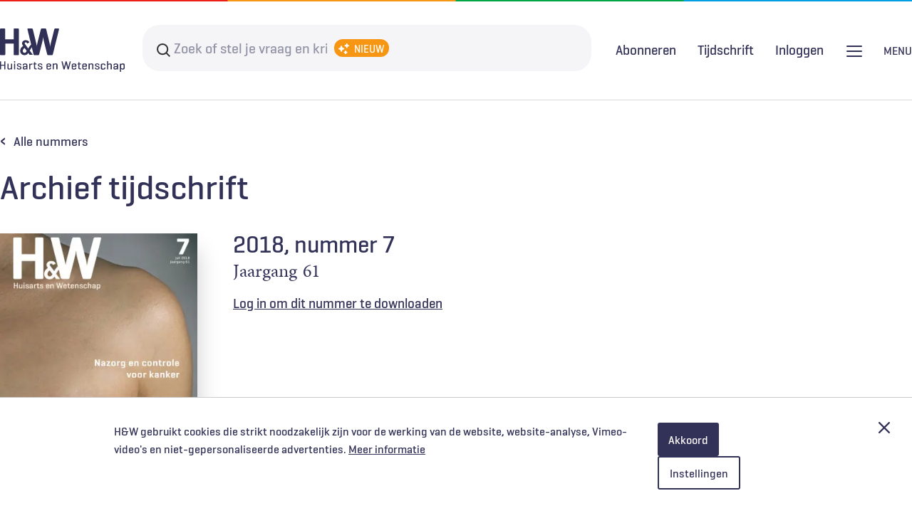

--- FILE ---
content_type: text/html; charset=UTF-8
request_url: https://www.henw.org/edities/2018-nummer-7
body_size: 50882
content:
<!DOCTYPE html>
<html lang="nl" dir="ltr" prefix="og: https://ogp.me/ns#">
  <head>
    <meta charset="utf-8" />
<style>body #backtotop {background: #ffffff;border-color: #323157;color: #323157;}</style>
<link rel="canonical" href="https://www.henw.org/edities/2018-nummer-7" />
<meta name="Generator" content="Drupal 10 (https://www.drupal.org)" />
<meta name="MobileOptimized" content="width" />
<meta name="HandheldFriendly" content="true" />
<meta name="viewport" content="width=device-width, initial-scale=1.0" />
<script>var _mtm = window._mtm = window._mtm || [];
_mtm.push({'mtm.startTime': (new Date().getTime()), 'event': 'mtm.Start'});
var d=document, g=d.createElement('script'), s=d.getElementsByTagName('script')[0];
g.async=true; g.src='https://stats.henw.org/js/container_75u6Rivg.js'; s.parentNode.insertBefore(g,s);
_mtm.push({"user-status":"anonymous"});</script>
<link rel="icon" href="/themes/henw/favicon/favicon.ico" type="image/vnd.microsoft.icon" />

    <title>2018, nummer 7 | Huisarts &amp; Wetenschap</title>
    <link rel="stylesheet" media="all" href="/files/css/css_CH7s6ZpIw1KL3OxADH37AOq9dwOt2i839C8Hcq5_n6A.css?delta=0&amp;language=nl&amp;theme=henw&amp;include=eJxVjYEKwyAMRH8orZ8kaoMTo5Embeffz64ro3CEd3dw8S5kqzzUjP-zVXwrBHIifeSCNxcUcREFRk-pZrOsW3M0_yy8sB4mEntHk2gfWQSKNjDnhIGrrkzm4aAx0T1z8nQOCUgXxXI93xMeYr53LrxshB8mhEg_" />
<link rel="stylesheet" media="all" href="/files/css/css_BcuRwUiYa2Xk5X6bKcVNNSFrlz0LtXCUHH-D-YS9sKQ.css?delta=1&amp;language=nl&amp;theme=henw&amp;include=eJxVjYEKwyAMRH8orZ8kaoMTo5Embeffz64ro3CEd3dw8S5kqzzUjP-zVXwrBHIifeSCNxcUcREFRk-pZrOsW3M0_yy8sB4mEntHk2gfWQSKNjDnhIGrrkzm4aAx0T1z8nQOCUgXxXI93xMeYr53LrxshB8mhEg_" />
<link rel="stylesheet" media="print" href="/files/css/css_Uema6KxwhWjQrmJLLWDQTN_XT1bl98wX1hBm9T3Yu28.css?delta=2&amp;language=nl&amp;theme=henw&amp;include=eJxVjYEKwyAMRH8orZ8kaoMTo5Embeffz64ro3CEd3dw8S5kqzzUjP-zVXwrBHIifeSCNxcUcREFRk-pZrOsW3M0_yy8sB4mEntHk2gfWQSKNjDnhIGrrkzm4aAx0T1z8nQOCUgXxXI93xMeYr53LrxshB8mhEg_" />

    <script type="application/json" data-drupal-selector="drupal-settings-json">{"path":{"baseUrl":"\/","pathPrefix":"","currentPath":"taxonomy\/term\/1121","currentPathIsAdmin":false,"isFront":false,"currentLanguage":"nl"},"pluralDelimiter":"\u0003","suppressDeprecationErrors":true,"back_to_top":{"back_to_top_button_trigger":100,"back_to_top_speed":1200,"back_to_top_prevent_on_mobile":false,"back_to_top_prevent_in_admin":false,"back_to_top_button_type":"text","back_to_top_button_text":"Naar boven"},"restrictedContent":{"accessTokenParameterName":"toegangscode","privateFilePath":"\/system\/files\/"},"data":{"extlink":{"extTarget":true,"extTargetAppendNewWindowDisplay":true,"extTargetAppendNewWindowLabel":"(opens in a new window)","extTargetNoOverride":false,"extNofollow":false,"extTitleNoOverride":false,"extNoreferrer":false,"extFollowNoOverride":false,"extClass":"0","extLabel":"(link is external)","extImgClass":false,"extSubdomains":true,"extExclude":"(henw\\.org)|(limoengroen\\.nl)","extInclude":"","extCssExclude":"","extCssInclude":"","extCssExplicit":"","extAlert":false,"extAlertText":"This link will take you to an external web site. We are not responsible for their content.","extHideIcons":false,"mailtoClass":"0","telClass":"","mailtoLabel":"(link stuurt e-mail)","telLabel":"(link is a phone number)","extUseFontAwesome":false,"extIconPlacement":"append","extPreventOrphan":false,"extFaLinkClasses":"fa fa-external-link","extFaMailtoClasses":"fa fa-envelope-o","extAdditionalLinkClasses":"","extAdditionalMailtoClasses":"","extAdditionalTelClasses":"","extFaTelClasses":"fa fa-phone","allowedDomains":null,"extExcludeNoreferrer":""}},"radioactivity":{"type":"default","endpoint":"https:\/\/www.henw.org\/radioactivity\/emit"},"ajaxTrustedUrl":{"form_action_p_pvdeGsVG5zNF_XLGPTvYSKCf43t8qZYSwcfZl2uzM":true},"user":{"uid":0,"permissionsHash":"9fd0842a52a02c67364f34d674dc74e09aee3ebb862ca273c72610bf7427160e"}}</script>
<script src="/files/js/js_ufhrrHg24cPECcb-0453Dgm2DORdlBzcfFrzenhp_Kg.js?scope=header&amp;delta=0&amp;language=nl&amp;theme=henw&amp;include=eJxNjGEOQiEMgy_0lCMtAydOxkZgRvH0Ep-JL-mP9mvaiKmA21IL8e_hPjZ6ubCWcOmPhnL-xe1G-gxZLKKchs_F8s5G6iZSMXP6Aog4KGBrMgFTojHWcyE9lKxXVnbap4eiols1EHxPEB5OSn2TDMmsMCVTX4OQvQKrU-7obPoBNXhRDA"></script>
<script src="/modules/limoengroen/lg_cookiecontrol/js/lg_cookiecontrol.js?t99olk" defer></script>
<script src="/modules/limoengroen/lg_cookiecontrol/js/lg_cookiecontrol_init.js?t99olk" defer></script>

    <link type="text/css" rel="stylesheet" href="//fast.fonts.net/cssapi/d764e90b-eef2-4a56-a148-345915eb479d.css"/>
    <link rel="apple-touch-icon" href="/themes/henw/favicon/apple-touch-icon.png" />
    <link rel="apple-touch-icon" sizes="57x57" href="/themes/henw/favicon/apple-touch-icon-57x57.png" />
    <link rel="apple-touch-icon" sizes="72x72" href="/themes/henw/favicon/apple-touch-icon-72x72.png" />
    <link rel="apple-touch-icon" sizes="76x76" href="/themes/henw/favicon/apple-touch-icon-76x76.png" />
    <link rel="apple-touch-icon" sizes="114x114" href="/themes/henw/favicon/apple-touch-icon-114x114.png" />
    <link rel="apple-touch-icon" sizes="120x120" href="/themes/henw/favicon/apple-touch-icon-120x120.png" />
    <link rel="apple-touch-icon" sizes="144x144" href="/themes/henw/favicon/apple-touch-icon-144x144.png" />
    <link rel="apple-touch-icon" sizes="152x152" href="/themes/henw/favicon/apple-touch-icon-152x152.png" />
    <link rel="apple-touch-icon" sizes="180x180" href="/themes/henw/favicon/apple-touch-icon-180x180.png" />
    <link rel="icon" type="image/png" sizes="32x32" href="/themes/henw/favicon/favicon-32x32.png">
    <link rel="icon" type="image/png" sizes="16x16" href="/themes/henw/favicon/favicon-16x16.png">
    <link rel="manifest" href="/themes/henw/favicon/site.webmanifest">
    <link rel="mask-icon" href="/themes/henw/favicon/safari-pinned-tab.svg" color="#323157">
    <meta name="msapplication-TileColor" content="#323157">
    <meta name="theme-color" content="#ffffff">
  </head>
  <body class="path-taxonomy">
        <a href="#main-content" class="visually-hidden focusable skip-link">
      Overslaan en naar de inhoud gaan
    </a>
    
<div data-cc-window class="cc-window" role="dialog" aria-label="Cookiemelding" aria-describedby="cc-message" data-cc-cookie-domain="">
  <div class="cc-window-inner">
          <div data-cc-popup class="cc-popup">
        <div class="cc-popup-inner">
          <div id="cc-message" class="cc-message">
            <p>H&amp;W gebruikt cookies die strikt noodzakelijk zijn voor de werking van de website, website-analyse, Vimeo-video's en niet-gepersonaliseerde advertenties.</p>
                          <a href="/privacy-en-cookiestatement">Meer informatie</a>
                      </div>
          <div class="cc-actions">
                          <button data-cc-action="allow" class="cc-button cc-button--primary">
                <span class="cc-text">Akkoord</span>
              </button>
                              <button data-cc-action="open-settings" class="cc-button cc-button-ghost--primary" aria-expanded="false">
                  <span class="cc-text">Instellingen</span>
                </button>
              
              <button data-cc-action="close-popup" class="cc-button cc-button-close">
                <span class="cc-text cc-visually-hidden">Afsluiten</span>
                <span class="cc-icon"><svg width="16" height="16" viewBox="0 0 16 16" xmlns="http://www.w3.org/2000/svg" aria-hidden="true" focusable="false">
  <path d="M9.61603 8L15.6653 1.95075C16.1116 1.50445 16.1116 0.781014 15.6653 0.33472C15.219 -0.111573 14.4955 -0.111573 14.0493 0.33472L8 6.38397L1.95075 0.33472C1.50445 -0.111573 0.781014 -0.111573 0.33472 0.33472C-0.111573 0.781014 -0.111573 1.50445 0.33472 1.95075L6.38397 8L0.33472 14.0492C-0.111573 14.4955 -0.111573 15.219 0.33472 15.6653C0.558153 15.8887 0.850158 16.0001 1.14273 16.0001C1.43531 16.0001 1.72732 15.8887 1.95075 15.6653L8 9.61603L14.0493 15.6653C14.2727 15.8887 14.5647 16.0001 14.8573 16.0001C15.1498 16.0001 15.4418 15.8887 15.6653 15.6653C16.1116 15.219 16.1116 14.4955 15.6653 14.0492L9.61603 8Z"/>
</svg>
</span>
              </button>
                      </div>
        </div>
      </div>
                      <div data-cc-settings class="cc-settings">
          <div class="cc-settings-inner">
            <button data-cc-action="close-settings" class="cc-button-close">
              <span class="cc-text cc-visually-hidden">Afsluiten</span>
              <span class="cc-icon"><svg width="16" height="16" viewBox="0 0 16 16" xmlns="http://www.w3.org/2000/svg" aria-hidden="true" focusable="false">
  <path d="M9.61603 8L15.6653 1.95075C16.1116 1.50445 16.1116 0.781014 15.6653 0.33472C15.219 -0.111573 14.4955 -0.111573 14.0493 0.33472L8 6.38397L1.95075 0.33472C1.50445 -0.111573 0.781014 -0.111573 0.33472 0.33472C-0.111573 0.781014 -0.111573 1.50445 0.33472 1.95075L6.38397 8L0.33472 14.0492C-0.111573 14.4955 -0.111573 15.219 0.33472 15.6653C0.558153 15.8887 0.850158 16.0001 1.14273 16.0001C1.43531 16.0001 1.72732 15.8887 1.95075 15.6653L8 9.61603L14.0493 15.6653C14.2727 15.8887 14.5647 16.0001 14.8573 16.0001C15.1498 16.0001 15.4418 15.8887 15.6653 15.6653C16.1116 15.219 16.1116 14.4955 15.6653 14.0492L9.61603 8Z"/>
</svg>
</span>
            </button>
            <div class="cc-message">
              <p>Wij gebruiken cookies om je de best mogelijke ervaring op onze website te bieden. Je kunt hieronder aangeven welke cookies je toestaat. We gebruiken de volgende cookies:</p>
            </div>
            <form>
              <fieldset>
                <legend>Cookie opties</legend>
                
  
<div class="cc-option-outer">
  <input type="checkbox" id="cc-option-functional" class="cc-visually-hidden" value="functional" aria-describedby="cc-option-functional-description" disabled="disabled" checked="checked"/>
  <label for="cc-option-functional" class="option">
          <span class="cc-label">
        <span class="cc-text">Functioneel: </span>
                  <span class="cc-mandatory-text">Altijd actief</span>
              </span>
      </label>
      <p id="cc-option-functional-description" class="cc-description">Cookies die noodzakelijk zijn voor het functioneren van de website.</p>
  </div>

  
<div class="cc-option-outer">
  <input type="checkbox" id="cc-option-analytics" class="cc-visually-hidden" value="analytics" aria-describedby="cc-option-analytics-description" disabled="disabled" checked="checked"/>
  <label for="cc-option-analytics" class="option">
          <span class="cc-label">
        <span class="cc-text">Analytisch: </span>
                  <span class="cc-mandatory-text">Altijd actief</span>
              </span>
      </label>
      <p id="cc-option-analytics-description" class="cc-description">Deze cookies zijn noodzakelijk voor het meten van bezoekersgedrag, wat ons helpt bij het verbeteren van de website. De verzamelde gegevens zijn geanonimiseerd.</p>
  </div>


<div class="cc-option-outer">
  <input type="checkbox" id="cc-option-marketing" class="cc-visually-hidden" value="marketing" aria-describedby="cc-option-marketing-description"/>
  <label for="cc-option-marketing" class="option">
          <span class="cc-label">
        <span class="cc-text">Marketing (optioneel): </span>
                  <span class="cc-icon"><svg class="icon-switch" viewBox="0 0 48 26" xmlns="http://www.w3.org/2000/svg" width="48" height="26" aria-hidden="true" focusable="false">
  <style>
    .icon-switch {
      overflow: visible;
    }
    .icon-switch .switch--button {
      transition: transform 0.2s ease-out;
      fill: #fff;
    }
    input:checked + label .icon-switch .switch--button {
      transform: translateX(22px);
    }
  </style>
  <rect class="switch--base" width="48" height="26" rx="13"/>
  <circle class="switch--button" cx="13" cy="13" r="11"/>
</svg>
</span>
              </span>
      </label>
      <p id="cc-option-marketing-description" class="cc-description">We gebruiken cookies voor niet-gepersonaliseerde advertenties en feedbacktools om je ervaring te verbeteren en onze diensten te optimaliseren.</p>
  </div>


<div class="cc-option-outer">
  <input type="checkbox" id="cc-option-video" class="cc-visually-hidden" value="video" aria-describedby="cc-option-video-description"/>
  <label for="cc-option-video" class="option">
          <span class="cc-label">
        <span class="cc-text">Video (optioneel): </span>
                  <span class="cc-icon"><svg class="icon-switch" viewBox="0 0 48 26" xmlns="http://www.w3.org/2000/svg" width="48" height="26" aria-hidden="true" focusable="false">
  <style>
    .icon-switch {
      overflow: visible;
    }
    .icon-switch .switch--button {
      transition: transform 0.2s ease-out;
      fill: #fff;
    }
    input:checked + label .icon-switch .switch--button {
      transform: translateX(22px);
    }
  </style>
  <rect class="switch--base" width="48" height="26" rx="13"/>
  <circle class="switch--button" cx="13" cy="13" r="11"/>
</svg>
</span>
              </span>
      </label>
      <p id="cc-option-video-description" class="cc-description">Met deze cookies kun je videofragmenten bekijken van videoproviders als Vimeo.</p>
  </div>

              </fieldset>
              <button type="submit" data-cc-action="save" class="cc-button--primary">
                <span class="cc-text">Opslaan</span>
              </button>
            </form>
          </div>
        </div>
            </div>
</div>

      <div class="dialog-off-canvas-main-canvas" data-off-canvas-main-canvas>
    




<div class="page">

  <header role="banner" class="header clearfix">
    <div class="header-top container">
          <div class="region region-header-top-left">
    <div id="block-system-branding" class="block block-system block-system-branding-block">
  
    
        <a href="/" rel="home" class="site-logo">
      <img src="/themes/henw/logo.svg" alt="Home" />
    </a>
      </div>

  </div>

          <div class="region region-header-top-right">
    <div id="block-header-search-form" class="block block-henw-search block-henw-header-search-form-block">
  
    
      <div class="header-search-form">
  <form action="/zoeken" method="get">
    <div class="form--inline clearfix">
      <div class="form-item form-item-keys">
        <label for="search-keys">Search terms</label>
        <input type="text" class="form-text form-placeholder" name="question" placeholder="Zoek of stel je vraag en krijg een antwoord"/>
        <span class="icon--ai"></span>
      </div>
      <div class="form-actions">
        <input type="submit" class="btn-reset btn-filled-dark btn-default button form-submit" value="Zoeken" />
      </div>
    </div>
  </form>

  <div class="menu">
    <h2>Probeer het met deze voorbeelden</h2>
    <ul class="link-blocks">
      <a href="/zoeken?question=Wat%20zijn%20de%20recente%20inzichten%20in%20de%20medicamenteuze%20behandeling%20van%20obesitas%3F">
        <li class="link-block">
          <h3>Ontdek recente inzichten</h3>
          <span>Wat zijn de recente inzichten in de medicamenteuze behandeling van obesitas?</span>
        </li>
      </a>

      <a href="/zoeken?question=Hoe%20kan%20ik%20differenti%C3%ABren%20tussen%20een%20hallux%20valgus%20en%20een%20hallux%20rigidus%3F">
        <li class="link-block">
          <h3>Leer over onderwerpen</h3>
          <span>Hoe kan ik differentiëren tussen een hallux valgus en een hallux rigidus?</span>
        </li>
      </a>

      <a href="/zoeken?question=Vat%20de%20bevindingen%20samen%20over%20de%20medicamenteuze%20behandeling%20van%20scabi%C3%ABs">
        <li class="link-block">
          <h3>Vind praktische tips</h3>
          <span>Vat de bevindingen samen over de medicamenteuze behandeling van scabiës</span>
        </li>
      </a>

      <a href="/zoeken?question=Welke%20recente%20onderzoeken%20zijn%20gepubliceerd%20over%20de%20risico%E2%80%99s%20van%20vapen%3F">
        <li class="link-block">
          <h3>Doorzoek publicaties</h3>
          <span>Welke recente onderzoeken zijn gepubliceerd over de risico’s van vapen?</span>
        </li>
      </a>
    </ul>

    <span class="read-more">De AI-zoekfunctie van H&W kan onjuiste informatie tonen. Controleer de bronnen altijd zelf. <a href="/disclaimer">Meer info over de AI-zoekfunctie</a>.</span>
  </div>
</div>

  </div>

  </div>

    </div>
      <div class="header-bottom">
        <div class="container">
            <div class="region region-header-bottom-left">
    <div class="views-element-container block block-views block-views-blockmenu-dossiers-view-block-menu-dossiers" id="block-block-menu-dossiers">
  
    
      <div><div class="view view-menu-dossiers view-id-menu_dossiers view-display-id-view_block_menu_dossiers js-view-dom-id-fb5f7d701f682d00ca17d63c212daa995a4c7626a4d1b33d736cc769900edf93">
  
    
      
      <div class="view-content">
      <div class="title-list">
    <ol class="dossiers-list menu-list">
                <li><a href="/dossiers/diagnostiek" hreflang="nl">Diagnostiek</a></li>
                <li><a href="/dossiers/spoedzorg" hreflang="nl">Spoedzorg</a></li>
                <li><a href="/dossiers/digitale-zorg" hreflang="nl">Digitale zorg</a></li>
                <li><a href="/dossiers/kwaliteit-hrmo" hreflang="nl">Kwaliteit &amp; HRMO</a></li>
                <li><a href="/dossiers/ketenzorg" hreflang="nl">Ketenzorg</a></li>
                <li><a href="/dossiers/levenseinde" hreflang="nl">Levenseinde</a></li>
                <li><a href="/dossiers/solk" hreflang="nl">SOLK</a></li>
                <li><a href="/dossiers/patienteninbreng" hreflang="nl">Patiënteninbreng</a></li>
                <li><a href="/dossiers/seksuele-gezondheid" hreflang="nl">Seksuele gezondheid</a></li>
                <li><a href="/dossiers/covid-19" hreflang="nl">COVID-19</a></li>
    
  </ol>

</div>

    </div>
  
          </div>
</div>

  </div>

  </div>

            <div class="region region-header-bottom-middle">
    <div id="block-menu-login" class="block block-henw-user block-henw-user-login-block">
  
    
      <div class="user-login"><div class="openid-connect message"><img src="/themes/henw/images/logo-haweb.gif" alt="HaWeb logo" title="HaWeb" />
<p>Door in te loggen op HAweb krijgt u toegang tot de artikelen op HenW.org.</p><form class="openid-connect-login-form" data-drupal-selector="openid-connect-login-form-2" action="/edities/2018-nummer-7" method="post" id="openid-connect-login-form--2" accept-charset="UTF-8">
  <div><input class="btn-reset btn-outline button js-form-submit form-submit" data-drupal-selector="edit-openid-connect-client-haweb-login" type="submit" id="edit-openid-connect-client-haweb-login--2" name="haweb" value="Inloggen met HAweb" />
</div><input autocomplete="off" data-drupal-selector="form-yaor1cwp3vepmr1ztuuyuapwgon9ylljgfjmshml1qq" type="hidden" name="form_build_id" value="form-YAoR1CWp3vePMr1ZTuuYuApWGoN9YLLJGFjmshMl1QQ" />
<input data-drupal-selector="edit-openid-connect-login-form-2" type="hidden" name="form_id" value="openid_connect_login_form" />

</form>
</div></div>
  </div>
<nav role="navigation" aria-labelledby="block-gebruikersmenu-menu" id="block-gebruikersmenu" class="block block-menu navigation menu--account">
            
  <h2 class="visually-hidden" id="block-gebruikersmenu-menu">Gebruikersmenu</h2>
  

        
                <ul class="menu menu--level-1">
                    <li class="menu-item">
        <a href="/gebruikers/inloggen" data-drupal-link-system-path="user/login">Inloggen</a>
              </li>
        </ul>
  


  </nav>

  </div>

            <div class="region region-header-bottom-right">
    <div id="block-henwheadersearchformblock-mobile" class="block block-henw-search block-henw-header-search-form-block">
  
    
      <div class="header-search-form">
  <form action="/zoeken" method="get">
    <div class="form--inline clearfix">
      <div class="form-item form-item-keys">
        <label for="search-keys">Search terms</label>
        <input type="text" class="form-text form-placeholder" name="question" placeholder="Zoek of stel je vraag en krijg een antwoord"/>
        <span class="icon--ai"></span>
      </div>
      <div class="form-actions">
        <input type="submit" class="btn-reset btn-filled-dark btn-default button form-submit" value="Zoeken" />
      </div>
    </div>
  </form>

  <div class="menu">
    <h2>Probeer het met deze voorbeelden</h2>
    <ul class="link-blocks">
      <a href="/zoeken?question=Wat%20zijn%20de%20recente%20inzichten%20in%20de%20medicamenteuze%20behandeling%20van%20obesitas%3F">
        <li class="link-block">
          <h3>Ontdek recente inzichten</h3>
          <span>Wat zijn de recente inzichten in de medicamenteuze behandeling van obesitas?</span>
        </li>
      </a>

      <a href="/zoeken?question=Hoe%20kan%20ik%20differenti%C3%ABren%20tussen%20een%20hallux%20valgus%20en%20een%20hallux%20rigidus%3F">
        <li class="link-block">
          <h3>Leer over onderwerpen</h3>
          <span>Hoe kan ik differentiëren tussen een hallux valgus en een hallux rigidus?</span>
        </li>
      </a>

      <a href="/zoeken?question=Vat%20de%20bevindingen%20samen%20over%20de%20medicamenteuze%20behandeling%20van%20scabi%C3%ABs">
        <li class="link-block">
          <h3>Vind praktische tips</h3>
          <span>Vat de bevindingen samen over de medicamenteuze behandeling van scabiës</span>
        </li>
      </a>

      <a href="/zoeken?question=Welke%20recente%20onderzoeken%20zijn%20gepubliceerd%20over%20de%20risico%E2%80%99s%20van%20vapen%3F">
        <li class="link-block">
          <h3>Doorzoek publicaties</h3>
          <span>Welke recente onderzoeken zijn gepubliceerd over de risico’s van vapen?</span>
        </li>
      </a>
    </ul>

    <span class="read-more">De AI-zoekfunctie van H&W kan onjuiste informatie tonen. Controleer de bronnen altijd zelf. <a href="/disclaimer">Meer info over de AI-zoekfunctie</a>.</span>
  </div>
</div>

  </div>
<nav role="navigation" aria-labelledby="block-main-navigation-menu" id="block-main-navigation" class="block block-menu navigation menu--main">
            
  <h2 class="visually-hidden" id="block-main-navigation-menu">Hoofdnavigatie</h2>
  

        
              <ul class="menu menu-list">
                    <li class="menu-item">
        <a href="/" data-drupal-link-system-path="&lt;front&gt;">Home</a>
              </li>
                <li class="menu-item">
        <a href="/abonneren" data-drupal-link-system-path="node/20101">Abonneren</a>
              </li>
                <li class="menu-item">
        <a href="/adverteren" data-drupal-link-system-path="node/20862">Adverteren</a>
              </li>
                <li class="menu-item">
        <a href="/contact" data-drupal-link-system-path="node/19187">Contact</a>
              </li>
                <li class="menu-item">
        <a href="/over-hw" data-drupal-link-system-path="node/20102">Over H&amp;W</a>
              </li>
                <li class="menu-item">
        <a href="/voor-auteurs" data-drupal-link-system-path="node/19186">Voor auteurs</a>
              </li>
                <li class="menu-item">
        <a href="https://www.henw.org/podcast-overzicht" title="H&amp;W Podcast">H&amp;W Podcast</a>
              </li>
        </ul>
  


  </nav>
<nav role="navigation" aria-labelledby="block-user-menu-mobile-menu" id="block-user-menu-mobile" class="block block-menu navigation menu--account">
            
  <h2 class="visually-hidden" id="block-user-menu-mobile-menu">Gebruikersmenu [mobile]</h2>
  

        
                <ul class="menu menu--level-1">
                    <li class="menu-item">
        <a href="/gebruikers/inloggen" data-drupal-link-system-path="user/login">Inloggen</a>
              </li>
        </ul>
  


  </nav>

  </div>

        </div>
      </div>
  </header>

      <div class="container">
        <div class="region region-highlighted">
    <div data-drupal-messages-fallback class="hidden"></div>

  </div>

    </div>
  


  <main role="main" class="clearfix">
    <a id="main-content" tabindex="-1"></a>
    <div class="layout-content container">
        <div class="region region-content">
    <div id="block-primaireinhoudvandepagina" class="block block-system block-system-main-block">
  
    
      <div class="issue--is-restricted taxonomy-term vocabulary-issues issues--full" id="taxonomy-term-1121">
  <a class="all-issues" href="/edities/2018">Alle nummers</a>
  
  
  <div class="section">Archief tijdschrift</div>
  <div class="issue-info">
        <div class="visual">

            <div class="field field--name-cover field--type-image field--label-hidden field__item">    <picture>
                  <source srcset="/files/styles/3x4_335w/public/covers/Cover%20HenW7.webp?itok=wh7r2U4C 1x" type="image/webp" width="335" height="447"/>
              <source srcset="/files/styles/3x4_335w/public/covers/Cover%20HenW7.jpg?itok=wh7r2U4C 1x" type="image/jpeg" width="335" height="447"/>
                  <img loading="lazy" srcset="/files/styles/3x4_335w/public/covers/Cover%20HenW7.jpg?itok=wh7r2U4C 1x" width="276" height="368" src="/files/styles/3x4_276w/public/covers/Cover%20HenW7.jpg?itok=TWcOJHP7" alt="" />

  </picture>

</div>
      </div>
        <div class="textual">
      <h1 class="issue-title">

            <div class="field field--name-name field--type-string field--label-hidden field__item">2018, nummer 7</div>
      </h1>
      <div class="issue-year">

            <div class="field field--name-year field--type-entity-reference field--label-hidden field__item"><div class="issue--is-restricted taxonomy-term vocabulary-years" id="taxonomy-term-1096">
  
  
  <div class="content">
    

  <div class="field field--name-volume field--type-integer field--label-inline">
    <div class="field__label">Jaargang</div>
              <div class="field__item">61</div>
          </div>

  </div>
</div>
</div>
      </div>
              <div class="description"></div>
            <div class="paywall">
        <div class="issue-download"><a class="issue-login-link" href="/gebruikers/inloggen?destination=/edities/2018-nummer-7">Log in om dit nummer te downloaden</a></div>
      </div>
    </div>
  </div>
  <div class="views-element-container"><div class="view view-taxonomy-term-grouped view-id-taxonomy_term_grouped view-display-id-default js-view-dom-id-a6318d108b032e4aa6623c35446d9d65100e68f14fa8d0d3f71f5f9dc4a7443d">
  
    
      
      <div class="view-content">
      <div class="item-list">
      <h3><h2 class="category category-nieuws">Nieuws</h2></h3>
    <ul class="content-list">
                <li><h3><a href="/artikelen/positieve-gezondheidszorg-waardevol-als-introductie" hreflang="nl">‘Positieve gezondheidszorg’ waardevol als introductie</a></h3><p>De positieve psychologie gaat uit van het zoeken naar de kracht van de patiënt, van het opbouwen van toekomstperspectief, en van samen zoeken naar kleine stappen die tot verbetering leiden. Het boek Positieve Gezondheidszorg, oplossingsgericht werken in de huisartsenpraktijk is een bijzonder positief geschreven verhaal met talrijke interventies die toepasbaar zijn voor huisarts en poh-ggz.</p></li>
                <li><h3><a href="/artikelen/jan-van-esprijs-voor-aios-davith-de-vries" hreflang="nl">Jan van Esprijs voor aios Davith de Vries</a></h3><p>Met zijn critically appraised topic (CAT) ‘Geen antibiotica bij ongecompliceerde diverticulitis: een veilige optie?’ heeft Davith de Vries, aios aan UMC Groningen, de Jan van Esprijs gewonnen. De Jan van Esprijs, bedoeld om de band te versterken tussen wetenschap en de praktische toepasbaarheid daarvan, wordt jaarlijks uitgereikt aan een huisarts in opleiding. De Vries wist overtuigend en helder duidelijk te maken dat het geen zin heeft om preventief antibiotica tegen perforatie te geven bij diverticulitis.</p></li>
                <li><h3><a href="/artikelen/hw-7-nu-online" hreflang="nl">H&amp;W 7 nu online</a></h3><p>Met deze maand onder meer:<br />
- Wat verwacht de maatschappij van een huisarts buiten diensttijd?<br />
- Nazorg en controle voor kanker</p></li>
                <li><h3><a href="/artikelen/zelfafnametest-baarmoederhalskanker-betrouwbaar" hreflang="nl">Zelfafnametest baarmoederhalskanker betrouwbaar</a></h3><p>Sinds 2017 is het Nederlandse bevolkingsonderzoek baarmoederhalskanker aangepast. Zo is het voor vrouwen die niet voor een uitstrijkje naar de huisartsenpraktijk willen komen nu mogelijk om een zelfafnametest aan te vragen. De zelfafnametest lijkt even betrouwbaar als een uitstrijkje voor screening op hrHPV, blijkt uit recent Nederlands onderzoek.</p></li>
                <li><h3><a href="/artikelen/duale-plaatjesremming-alleen-aspirine-voor-secundaire-cardiovasculaire-preventie" hreflang="nl">Duale plaatjesremming of alleen aspirine voor secundaire cardiovasculaire preventie</a></h3><p>Aspirine geldt al decennia als de hoeksteen voor de preventie van hart- en vaatziekten (HVZ) bij patiënten met reeds aangetoonde HVZ of een hoog risico hierop. Een recente Cochrane-review laat zien dat het toevoegen van een tweede plaatjesremmer (clopidogrel) naast aspirine, de kans op een (nieuw) myocardinfarct of ischemisch CVA nog verder verlaagt. Toch is voorzichtigheid geboden, want dit positieve effect moet worden afgezet tegen een verhoogd risico op bloedingen.</p></li>
                <li><h3><a href="/artikelen/nieuw-onderzoek-naar-pijnbestrijding-bij-kinderen-met-oma" hreflang="nl">Nieuw onderzoek naar pijnbestrijding bij kinderen met OMA</a></h3><p>Goede pijnstilling is de hoeksteen van de behandeling van kinderen met een acute middenoorontsteking (OMA). In de praktijk blijken huisartsen pijnstilling echter vaak niet expliciet met de ouders te bespreken. In een nieuw onderzoek wordt bekeken of het optimaliseren van pijnbestrijding een gunstig effect heeft op de klachten van het kind, het aantal vervolgconsulten en het antibioticagebruik.</p></li>
                <li><h3><a href="/artikelen/verbeteren-van-palliatieve-zorg-de-eerste-lijn" hreflang="nl">Verbeteren van palliatieve zorg in de eerste lijn</a></h3><p>Palliatieve thuiszorg (PaTz) is complexe zorg en vereist goede samenwerking en communicatie in de eerste lijn. De PaTz-methode laat veelbelovende resultaten zien om deze zorg te verbeteren. Voor een goede implementatie is echter verdere ontwikkeling van de methode nodig, en onderzoek naar de werkzame onderdelen en effecten op de geleverde zorg.</p></li>
                <li><h3><a href="/artikelen/fysiotherapie-zinvol-bij-knie-en-heupartrose" hreflang="nl">Fysiotherapie zinvol bij knie- en heupartrose</a></h3><p>De basisverzekering vergoedt vanaf begin 2018 fysiotherapie voor knie- en heupartrose. Het kan goed zijn om patiënten met knie- en heupartrose hierop te wijzen, zo blijkt uit een Cochrane-review. De auteurs vonden daarin duidelijk positieve effecten van oefentherapie.</p></li>
                <li><h3><a href="/artikelen/cha2ds2-vasc-risicoscore-geen-statisch-gegeven" hreflang="nl">CHA2DS2-VASc-risicoscore geen statisch gegeven</a></h3><p>Huisartsen gebruiken de CHA2DS2-VASc-risicoscore om bij patiënten met atriumfibrilleren (AF) het risico op trombo-embolie in te schatten en dit af te wegen tegen het risico op bloeding bij behandeling met antitrombotische medicatie. Een recent Taiwanees onderzoek laat zien dat de CHA2DS2-VASc-score geen statisch gegeven is. Het lijkt daarom redelijk patiënten met AF en een risicoscore van 0 of 1 jaarlijks te beoordelen.</p></li>
                <li><h3><a href="/artikelen/generieke-medicatie-liefst-met-hetzelfde-uiterlijk" hreflang="nl">Generieke medicatie liefst met hetzelfde uiterlijk</a></h3><p>Patiënten vertrouwen generieke middelen minder dan het origineel. Na het verlopen van het octrooi brengt de farmaceut soms zelf een generiek huismerk op de markt. Dat ziet er precies hetzelfde uit als het originele middel, maar is een fractie van de oorspronkelijke prijs. Volgens de BMJ willen patiënten na generieke substitutie met een generiek huismerk minder vaak terug naar het origineel.</p></li>
                <li><h3><a href="/artikelen/effect-van-adhd-medicatie-op-schoolprestaties-valt-tegen" hreflang="nl">Effect van ADHD-medicatie op schoolprestaties valt tegen</a></h3><p>De behandeling van kinderen met ADHD met methylfenidaat leidt niet of nauwelijks tot betere prestaties bij lezen en rekenen op school. Deze opvallende conclusie trekken Amsterdamse onderzoekers na het analyseren van de resultaten van 34 onderzoeken met totaal 1777 kinderen van voornamelijk basisschoolleeftijd.</p></li>
                <li><h3><a href="/artikelen/patientgegevens-bij-het-oud-papier" hreflang="nl">Patiëntgegevens bij het oud papier</a></h3><p>Patiëntgegevens belanden in grote hoeveelheden bij het oud papier in plaats van in de papierversnipperaar. Bij doorzoeken van 591,6 kilogram oud papier in Canadese ziekenhuizen vonden onderzoekers 2687 documenten met persoonsgegevens. De meeste documenten kwamen uit de spreekkamers van artsen. </p></li>
                <li><h3><a href="/artikelen/maternale-depressie-dreunt-lang-na" hreflang="nl">Maternale depressie dreunt lang na</a></h3><p>Kinderen van moeders die een depressie hebben gehad, missen significant vaker routinebezoeken aan de Jeugdgezondheidszorg. Dit verzuim is er nog jaren nadat de moeder een depressie heeft gehad. Dat blijkt uit Deens onderzoek. Hoewel de Nederlandse Jeugdgezondheidszorg anders is ingericht dan de Deense, brengen de uitkomsten van dit onderzoek de kwetsbaarheid van deze groep ouders en kinderen nog eens voor het voetlicht.</p></li>
                <li><h3><a href="/artikelen/gezond-oud-worden-moeilijk-bij-lage-sociaaleconomische-status" hreflang="nl">Gezond oud worden moeilijk bij lage sociaaleconomische status</a></h3><p>Lage sociaaleconomische status (SES) is geassocieerd met verminderd fysiek functioneren bij ouderen. Dit onderzoek toont aan dat het verkleinen van het verschil tussen arm en rijk net zoveel gezondheidswinst kan opleveren als de preventie van chronische ziektes, zoals diabetes.</p></li>
                <li><h3><a href="/artikelen/brede-declaratiemogelijkheden-voor-het-e-consult" hreflang="nl">Brede declaratiemogelijkheden voor het e-consult</a></h3><p>Nog steeds zijn er in de huisartsenpraktijk maar weinig e-consulten. Slechts 4% van de patiënten geeft aan van die mogelijkheid gebruik te maken, terwijl toch minstens zes op de tien huisartsen het e-consult aanbiedt. Onduidelijkheid over de financiering is waarschijnlijk een van de oorzaken van het geringe aantal e-consulten. Dat blijkt uit de eHealth-monitor, het jaarlijkse onderzoek van het Nictiz en het Nivel naar de stand van zaken rond e-health in Nederland.</p></li>
                <li><h3><a href="/artikelen/intra-arteriele-behandeling-veilig-bij-beroerte" hreflang="nl">Intra-arteriële behandeling veilig bij beroerte</a></h3><p>Het MR CLEAN-onderzoek, een groot baanbrekend Nederlands onderzoek, toonde in 2014 voor het eerst de effectiviteit aan van intra-arteriële behandeling bij herseninfarcten. Die behandeling is inmiddels standaardzorg. Uit een recent onderzoek in BMJ blijkt nu dat intra-arteriële behandeling bij herseninfarcten in de dagelijkse praktijk net zo veilig en effectief is als in onderzoeksverband.</p></li>
                <li><h3><a href="/artikelen/overlevingskans-na-kanker-neemt-toe" hreflang="nl">Overlevingskans na kanker neemt toe</a></h3><p>De overlevingskans van kanker nam de afgelopen vijftig jaar sterk toe. Sinds de jaren zestig is de vijfjaarsoverleving van kanker nagenoeg verdubbeld. Dat blijkt uit onderzoek van het Integraal Kankercentrum Nederland (IKNL).</p></li>
                <li><h3><a href="/artikelen/appende-dokters-en-de-nieuwe-privacywetgeving" hreflang="nl">Appende dokters en de nieuwe privacywetgeving</a></h3><p>Vanaf 25 mei 2018 is er een nieuwe privacywet van toepassing binnen de hele EU, de AVG (Algemene Verordening Gegevensbescherming). Burgers krijgen meer rechten (onder andere om persoonlijke gegevens te ontvangen, in te zien en te laten verwijderen), maar organisaties en ook huisartsen krijgen meer plichten. En er zijn hogere boetes. Wat vinden en weten patiënten hier eigenlijk van? KPMG ondervroeg hierover 1000 Nederlanders van 15 jaar en ouder.</p></li>
                <li><h3><a href="/artikelen/omgaan-met-verzoeken-van-familie-en-vrienden" hreflang="nl">Omgaan met verzoeken van familie en vrienden</a></h3><p>Iedere dokter krijgt weleens de vraag van een familielid om naar een plekje te kijken of een recept voor te schrijven. De KNMG-richtlijnen adviseren echter duidelijk niet te dokteren voor bekenden. Dit onderzoek laat zien welke factoren dokters afwegen voordat ze wel of niet ingaan op zo’n verzoek van familie of vrienden. Zij bevinden zich vaak in een dilemma.</p></li>
                <li><h3><a href="/artikelen/oncologische-nazorg-bij-de-huisarts-redactioneel" hreflang="nl">Oncologische nazorg bij de huisarts [Redactioneel]</a></h3><p>Onlangs was ik bij een nascholing van huisartsen en specialisten die begon met de stelling dat oncologische nazorg een taak van de huisarts is. De meningen waren verdeeld. Een relevant probleem, want krijgt de huisarts er weer een taak bij? Omdat de levensverwachting van kankerpatiënten door betere behandeling (chirurgie, radiotherapie, chemo-immunotherapie en complicatiepreventie) sterk toegenomen is, gaat het om grote aantallen patiënten.</p></li>
    
  </ul>

</div>
<div class="item-list">
      <h3><h2 class="category category-nhg">Richtlijn</h2></h3>
    <ul class="content-list">
                <li><h3><a href="/artikelen/onderzoek-nhg-wetenschapsdag-2018" hreflang="nl">Onderzoek NHG-Wetenschapsdag 2018</a></h3><p>Op 8 juni 2018 was VUmc in Amsterdam het toneel van de NHG-Wetenschapsdag, met als thema ‘Bruggen bouwen tussen onderzoek en praktijk’. Veel interessante abstracts passeerden de revue. We hebben ze voor u per aandachtsgebied geclusterd. De volledige abstracts vindt u op www.nhgwetenschapsdag.nl.</p></li>
                <li><h3><a href="/artikelen/nhg-wetenschapsdag-2018" hreflang="nl">NHG-Wetenschapsdag 2018</a></h3><p>Bruggen bouwen tussen onderzoek en praktijk was de titel van de NHG-Wetenschapsdag 2018. Die missie is geslaagd, want 250 bezoekers, een evenwichtige mix van praktiserende huisartsen, onderzoekers, aiotho’s en aios, wisten elkaar te vinden op vrijdag 8 juni in Amsterdam.</p></li>
                <li><h3><a href="/artikelen/stappenplan-medicamenteuze-behandeling-beperkt-gewijzigd" hreflang="nl">Stappenplan medicamenteuze behandeling beperkt gewijzigd</a></h3><p>De laatste tien jaar zijn er drie nieuwe medicijngroepen op de markt gekomen voor de behandeling van diabetes mellitus type 2. In de NHG-Standaard Diabetes mellitus type 2 uit 2013 hadden deze middelen geen plaats in het stappenplan. De plaatsbepaling van deze medicijnen is opnieuw beoordeeld en het medicamenteuze stappenplan geactualiseerd.</p></li>
    
  </ul>

</div>
<div class="item-list">
      <h3><h2 class="category category-nhg">NHG Forum</h2></h3>
    <ul class="content-list">
                <li><h3><a href="/artikelen/gids-voor-avg" hreflang="nl">Gids voor AVG</a></h3><p>Informatiebeveiliging moet. Van wachtwoordbeveiliging tot beveiligd delen van persoonlijke informatie. De Algemene verordening gegevensbescherming (AVG), sinds 25 mei 2018 van kracht, benadrukt het belang en de urgentie van informatiebeveiliging.</p></li>
                <li><h3><a href="/artikelen/column-rob-dijkstra-juiste-zorg-juiste-plek" hreflang="nl">Column Rob Dijkstra: Juiste zorg, juiste plek</a></h3><p>Ik las de noodkreet van een collega op een overbevolkte huisartsenpost. Lange wachttijden voor ernstig zieke patiënten gaan samen met veeleisende en zelfs agressieve patiënten die de uitkomst van een lage urgentie na triage niet accepteren, en ervan uitgaan dat onze dagzorg 24 uur per dag op dezelfde manier doorgaat.</p></li>
                <li><h3><a href="/artikelen/uitgelichte-post-haweb-ledenforum-bevolkingsonderzoek-bmhk" hreflang="nl">Uitgelichte post HAweb Ledenforum: Bevolkingsonderzoek BMHK</a></h3><p>‘Kun je als huisarts de organisatie van het doorloopproces bij het bevolkingsonderzoek Baarmoederhalskanker beïnvloeden?&#039;, vraagt Hans Gimbel, praktijkhoudend huisarts, op het HAweb Ledenforum.</p></li>
                <li><h3><a href="/artikelen/binnen-een-maand-van-je-insuline-af" hreflang="nl">‘Binnen een maand van je insuline af’</a></h3><p>In deze rubriek portretteren we praktiserende huisartsen die iets bijzonders doen. Iris de Vries richtte nog tijdens haar huisartsenopleiding samen met huisarts Tamara de Weijer de vereniging Arts &amp; Voeding op.</p></li>
                <li><h3><a href="/artikelen/prijs-voor-onderzoek-atriumfibrilleren" hreflang="nl">Prijs voor onderzoek atriumfibrilleren</a></h3><p>Bij screenen op hartfalen blijkt NT-pro-BNP niet zinvol in de huisartsenpraktijk, blijkt uit een artikel van huisarts en onderzoeker Sander van Doorn. Hij won daarmee de allereerste NHG-Wetenschapsprijs.</p></li>
                <li><h3><a href="/artikelen/thuisartsnl-verrijkt-met-overzichten" hreflang="nl">Thuisarts.nl verrijkt met overzichten</a></h3><p>Uit reacties van leden bleek dat er behoefte is aan een eenvoudig overzicht van alle afbeeldingen en video’s op Thuisarts.nl om te gebruiken tijdens het spreekuur.</p></li>
    
  </ul>

</div>
<div class="item-list">
      <h3><h2 class="category category-wetenschap">Wetenschap</h2></h3>
    <ul class="content-list">
                <li><h3><a href="/artikelen/wat-verwacht-de-maatschappij-van-een-huisarts-buiten-diensttijd" hreflang="nl">Wat verwacht de maatschappij van een huisarts buiten diensttijd?</a></h3><p>Dat u als huisarts een maatschappelijke voorbeeldfunctie heeft, is niets nieuws onder de zon. Dat u, ook wanneer u geen dienst hebt, een hulpplicht hebt, zal ook niemand verbazen. Maar in hoeverre mogen anderen u aanspreken op uw gedrag wanneer u niet aan het werk bent? In hoeverre kan het tuchtrecht worden ingeschakeld bij conflicten die u in uw vrije tijd hebt, bijvoorbeeld op uw sportclub?</p></li>
                <li><h3><a href="/artikelen/gebruik-van-antidepressiva-tijdens-de-zwangerschap" hreflang="nl">Gebruik van antidepressiva tijdens de zwangerschap</a></h3><p>Er leven veel vragen over het al dan niet gebruiken van selectieve serotonineheropnameremmers tijdens de zwangerschap. Op de POP-poli’s (Psychiatrie, Obstetrie, Pediatrie) blijkt dat de adviezen die huisartsen geven niet altijd overeenstemmen met de multidisciplinaire richtlijn hierover. Oppel et al. gingen na hoe huisartsen omgaan met de beschikbare informatie over SSRI’s en zwangerschap.</p></li>
                <li><h3><a href="/artikelen/alarmsymptomen-voor-kanker-als-reden-van-komst" hreflang="nl">Alarmsymptomen voor kanker als reden van komst</a></h3><p>Huisartsen moeten alarmsymptomen voor kanker niet alleen kunnen herkennen, maar ook kunnen inschatten hoe groot de kans is dat het echt om kanker gaat. </p></li>
                <li><h3><a href="/artikelen/spurlingtest-helpt-bij-diagnosticeren-cervicale-radiculopathie" hreflang="nl">Spurlingtest helpt bij diagnosticeren cervicale radiculopathie</a></h3><p>Huisartsen en fysiotherapeuten baseren de diagnose cervicale radiculopathie op informatie afkomstig van de anamnese en het lichamelijk onderzoek, eventueel aangevuld met beeldvormend onderzoek. Met onderzoek willen Erik Thoomes, Cees Vos en Arianne Verhagen inzicht geven in het wetenschappelijk bewijs voor de validiteit van het lichamelijk onderzoek ten behoeve van de diagnose cervicale radiculopathie.</p></li>
                <li><h3><a href="/artikelen/de-uitdagingen-van-stoppen-met-roken-bij-copd-patienten" hreflang="nl">De uitdagingen van stoppen met roken bij COPD-patiënten</a></h3><p>Voor rokers met COPD is er maar één behandeling die de versnelde achteruitgang van de longfunctie kan remmen: stoppen met roken. Hoewel er evidence-based stoppen-met-rokeninterventies beschikbaar zijn, roken er nog steeds veel mensen met COPD. Momenteel zijn er nog geen stoppen-met-rokenbehandelingen die zich richten op rokers met COPD, hoewel zij specifieke problemen ervaren en andere behoeften hebben rondom het stoppen met roken dan andere rokers. Ik heb me voor mijn proefschrift verdiept in de specifieke problemen en behoeften bij deze groep rokers en bij de behandelend artsen, en heb vervolgens gekeken hoe ik deze informatie kon toepassen op bestaande stop-met-rokenbehandelingen. Het uiteindelijke doel is de ontwikkeling van een stoppen-met-rokeninterventie specifiek voor rokers met COPD.</p></li>
                <li><h3><a href="/artikelen/sociale-netwerken-en-cardiovasculair-risicomanagement" hreflang="nl">Sociale netwerken en cardiovasculair risicomanagement</a></h3><p>Ondanks allerlei initiatieven krijgen nog steeds niet alle patiënten zorg in het kader van cardiovasculair risicomanagement (CVRM), zoals aanbevolen in de richtlijn, of ze bereiken hun streefwaarden niet. Het is daarom de vraag hoe we CVRM verder kunnen verbeteren. Een beter begrip van de netwerken waarin zorgverleners samenwerken, kan hier mogelijk een rol in spelen.</p></li>
                <li><h3><a href="/artikelen/nazorg-en-controle-voor-kanker" hreflang="nl">Nazorg en controle voor kanker</a></h3><p>De meeste patiënten komen na een behandeling voor kanker in een traject van nazorg en controle terecht. Door de stijging van het aantal patiënten met kanker en de toenemende overleving komt er steeds meer druk op deze zorg te liggen.</p></li>
    
  </ul>

</div>
<div class="item-list">
      <h3><h2 class="category category-praktijk">Praktijk</h2></h3>
    <ul class="content-list">
                <li><h3><a href="/artikelen/koolmonoxidevergiftiging" hreflang="nl">Koolmonoxidevergiftiging</a></h3><p>Vergiftigingen door koolmonoxide (CO) zijn in Nederland een onderschat probleem. Bekende risicofactoren zijn gaskachels, geisers en cv-ketels in combinatie met onvoldoende ventilatie, maar bijvoorbeeld ook waterpijprokers lopen risico. De diagnose berust op drie pijlers: het klinische beeld, recente expositie en een verhoogde concentratie carboxyhemoglobine (HbCO).</p></li>
                <li><h3><a href="/artikelen/ecg-casus-een-raadsel" hreflang="nl">Ecg-casus &#039;Een raadsel&#039;</a></h3><p>Het ecg van deze patiënt ziet er als volgt uit:   </p></li>
                <li><h3><a href="/artikelen/serie-therapie-van-alledaagse-klachten-behandeling-van-diarree" hreflang="nl">Serie therapie van alledaagse klachten: Behandeling van diarree</a></h3><p>Behandeling van acute diarree bij gezonde mensen is doorgaans overbodig. Het is voldoende voorlichting en advies te geven. Wanneer diarree langer dan tien dagen aanhoudt, is onderzoek naar een causale oorzaak belangrijk. Bij diarree door onbekende oorzaak is het beleid hetzelfde als bij acute diarree. Voor het welbehagen van de patiënt is het belangrijk dat hij voldoende drinkt en eet waar hij zin in heeft. Bij dreigende dehydratie is extra vocht zinvol. Als de diarree erg hinderlijk is, kan loperamide worden geadviseerd.</p></li>
                <li><h3><a href="/artikelen/slangenbeten-nederland" hreflang="nl">Slangenbeten in Nederland</a></h3><p>In Nederland komen slangenbeten zelden voor. Ze verlopen meestal mild, maar als het een geïmporteerde slang betreft kunnen ze gevaarlijk zijn. De huisarts is uitstekend in staat een eerste evaluatie uit te voeren – algemene beoordeling van de patiënt, immobilisatie van de aangedane extremiteit, achterhalen van de soort en de giftigheid van de slang. Manipulatie van het gebeten gebied wordt sterk ontraden. Bij twijfel moet de patiënt naar de spoedeisende hulp verwezen worden.</p></li>
                <li><h3><a href="/artikelen/kennistoets-medicatiegebruik-tijdens-zwangerschap-en-lactatie" hreflang="nl">Kennistoets: Medicatiegebruik tijdens zwangerschap en lactatie</a></h3><p>Test uw kennis</p></li>
    
  </ul>

</div>

    </div>
  
          </div>
</div>

</div>


  </div>

  </div>

    </div>
  </main>

  
  <footer role="contentinfo" class="footer container clearfix">
    <div class="footer--item footer--item_first">
      <div class="site--name">Huisarts en Wetenschap</div>
      <a href="/privacy-en-cookiestatement" class="privacy-link">Privacyverklaring</a>
        <div class="region region-footer">
    <nav role="navigation" aria-labelledby="block-henw-voet-menu" id="block-henw-voet" class="block block-menu navigation menu--footer">
            
  <h2 class="visually-hidden" id="block-henw-voet-menu">Voet</h2>
  

        
                <ul class="menu menu--level-1">
                    <li class="menu-item">
        <a href="https://www.henw.org/disclaimer">Disclaimer</a>
              </li>
        </ul>
  


  </nav>

  </div>

    </div>
    <div class="footer--item footer--item_second">
      <div class="social-links">
        <span class="social-links--textual">Als eerste op de hoogte</span>
        <ul class="social-links--list">
          <li class="social-links--list-item">
            <a target="_blank" class="social-link linkedin"
               href="https://linkedin.com/company/huisarts-wetenschap"
               alt="Linkedin"
               title="Link to Linkedin">Linkedin</a>
          </li>
          <li class="social-links--list-item">
            <a target="_blank" class="social-link twitter"
               href="https://twitter.com/HuisartsWeten"
               alt="Twitter"
               title="Link to Twitter">Twitter</a>
          </li>
          <li class="social-links--list-item">
            <a target="_blank" class="social-link instagram"
               href="https://www.instagram.com/huisartsenwetenschap/"
               alt="Instagram"
               title="Link to Instagram">Instagram</a>
          </li>
          <li class="social-links--list-item">
            <a target="_blank" class="social-link facebook"
               href="https://www.facebook.com/HuisartsenWetenschap"
               alt="Facebook"
               title="Link to Facebook">Facebook</a>
          </li>
          <li class="social-links--list-item">
            <a target="_blank" class="social-link rss"
               href="/nieuws/rss.xml"
               alt="RSS"
               title="Link to RSS feed">RSS</a>
          </li>
        </ul>
      </div>
    </div>
    <div class="footer--item footer--item_third">
        <a target="_blank" href="https://www.nhg.org/">
            <img src="/themes/henw/images/logo-nhg-full.svg" class="nhg-logo" alt="Logo Nederlands Huisartsen Genootschap"
                                                             height="52" width="90">
        </a>
    </div>
  </footer>


</div>
  </div>

    
    <script src="/files/js/js_SOv6TqDhzQrbgimqeNuqcAugLWuM65mCDKI4BPE03jI.js?scope=footer&amp;delta=0&amp;language=nl&amp;theme=henw&amp;include=eJxNjGEOQiEMgy_0lCMtAydOxkZgRvH0Ep-JL-mP9mvaiKmA21IL8e_hPjZ6ubCWcOmPhnL-xe1G-gxZLKKchs_F8s5G6iZSMXP6Aog4KGBrMgFTojHWcyE9lKxXVnbap4eiols1EHxPEB5OSn2TDMmsMCVTX4OQvQKrU-7obPoBNXhRDA"></script>

  </body>
</html>


--- FILE ---
content_type: text/css
request_url: https://www.henw.org/files/css/css_BcuRwUiYa2Xk5X6bKcVNNSFrlz0LtXCUHH-D-YS9sKQ.css?delta=1&language=nl&theme=henw&include=eJxVjYEKwyAMRH8orZ8kaoMTo5Embeffz64ro3CEd3dw8S5kqzzUjP-zVXwrBHIifeSCNxcUcREFRk-pZrOsW3M0_yy8sB4mEntHk2gfWQSKNjDnhIGrrkzm4aAx0T1z8nQOCUgXxXI93xMeYr53LrxshB8mhEg_
body_size: 28196
content:
/* @license GPL-2.0-or-later https://www.drupal.org/licensing/faq */
.action-links{margin:1em 0;padding:0;list-style:none;}[dir="rtl"] .action-links{margin-right:0;}.action-links li{display:inline-block;margin:0 0.3em;}.action-links li:first-child{margin-left:0;}[dir="rtl"] .action-links li:first-child{margin-right:0;margin-left:0.3em;}.button-action{display:inline-block;padding:0.2em 0.5em 0.3em;text-decoration:none;line-height:160%;}.button-action::before{margin-left:-0.1em;padding-right:0.2em;content:"+";font-weight:900;}[dir="rtl"] .button-action::before{margin-right:-0.1em;margin-left:0;padding-right:0;padding-left:0.2em;}
.breadcrumb{padding-bottom:0.5em;}.breadcrumb ol{margin:0;padding:0;}[dir="rtl"] .breadcrumb ol{margin-right:0;}.breadcrumb li{display:inline;margin:0;padding:0;list-style-type:none;}.breadcrumb li::before{content:" \BB ";}.breadcrumb li:first-child::before{content:none;}
.collapse-processed > summary{padding-right:0.5em;padding-left:0.5em;}.collapse-processed > summary::before{float:left;width:1em;height:1em;content:"";background:url(/themes/contrib/classy/images/misc/menu-expanded.png) 0 100% no-repeat;}[dir="rtl"] .collapse-processed > summary::before{float:right;background-position:100% 100%;}.collapse-processed:not([open]) > summary::before{-ms-transform:rotate(-90deg);-webkit-transform:rotate(-90deg);transform:rotate(-90deg);background-position:25% 35%;}[dir="rtl"] .collapse-processed:not([open]) > summary::before{-ms-transform:rotate(90deg);-webkit-transform:rotate(90deg);transform:rotate(90deg);background-position:75% 35%;}
.container-inline label::after,.container-inline .label::after{content:":";}.form-type-radios .container-inline label::after,.form-type-checkboxes .container-inline label::after{content:"";}.form-type-radios .container-inline .form-type-radio,.form-type-checkboxes .container-inline .form-type-checkbox{margin:0 1em;}.container-inline .form-actions,.container-inline.form-actions{margin-top:0;margin-bottom:0;}
details{margin-top:1em;margin-bottom:1em;border:1px solid #ccc;}details > .details-wrapper{padding:0.5em 1.5em;}summary{padding:0.2em 0.5em;cursor:pointer;}
.exposed-filters .filters{float:left;margin-right:1em;}[dir="rtl"] .exposed-filters .filters{float:right;margin-right:0;margin-left:1em;}.exposed-filters .form-item{margin:0 0 0.1em 0;padding:0;}.exposed-filters .form-item label{float:left;width:10em;font-weight:normal;}[dir="rtl"] .exposed-filters .form-item label{float:right;}.exposed-filters .form-select{width:14em;}.exposed-filters .current-filters{margin-bottom:1em;}.exposed-filters .current-filters .placeholder{font-weight:bold;font-style:normal;}.exposed-filters .additional-filters{float:left;margin-right:1em;}[dir="rtl"] .exposed-filters .additional-filters{float:right;margin-right:0;margin-left:1em;}
.field__label{font-weight:bold;}.field--label-inline .field__label,.field--label-inline .field__items{float:left;}.field--label-inline .field__label,.field--label-inline > .field__item,.field--label-inline .field__items{padding-right:0.5em;}[dir="rtl"] .field--label-inline .field__label,[dir="rtl"] .field--label-inline .field__items{padding-right:0;padding-left:0.5em;}.field--label-inline .field__label::after{content:":";}
.icon-help{padding:1px 0 1px 20px;background:url(/themes/contrib/classy/images/misc/help.png) 0 50% no-repeat;}[dir="rtl"] .icon-help{padding:1px 20px 1px 0;background-position:100% 50%;}.feed-icon{display:block;overflow:hidden;width:16px;height:16px;text-indent:-9999px;background:url(/themes/contrib/classy/images/misc/feed.svg) no-repeat;}
.form--inline .form-item{float:left;margin-right:0.5em;}[dir="rtl"] .form--inline .form-item{float:right;margin-right:0;margin-left:0.5em;}[dir="rtl"] .views-filterable-options-controls .form-item{margin-right:2%;}.form--inline .form-item-separator{margin-top:2.3em;margin-right:1em;margin-left:0.5em;}[dir="rtl"] .form--inline .form-item-separator{margin-right:0.5em;margin-left:1em;}.form--inline .form-actions{clear:left;}[dir="rtl"] .form--inline .form-actions{clear:right;}
button.link{margin:0;padding:0;cursor:pointer;border:0;background:transparent;font-size:1em;}label button.link{font-weight:bold;}
ul.inline,ul.links.inline{display:inline;padding-left:0;}[dir="rtl"] ul.inline,[dir="rtl"] ul.links.inline{padding-right:0;padding-left:15px;}ul.inline li{display:inline;padding:0 0.5em;list-style-type:none;}ul.links a.is-active{color:#000;}
tr.drag{background-color:#fffff0;}tr.drag-previous{background-color:#ffd;}body div.tabledrag-changed-warning{margin-bottom:0.5em;}
tr.selected td{background:#ffc;}td.checkbox,th.checkbox{text-align:center;}[dir="rtl"] td.checkbox,[dir="rtl"] th.checkbox{text-align:center;}
th.is-active img{display:inline;}td.is-active{background-color:#ddd;}
.form-textarea-wrapper textarea{display:block;box-sizing:border-box;width:100%;margin:0;}
.ui-dialog--narrow{max-width:500px;}@media screen and (max-width:600px){.ui-dialog--narrow{min-width:95%;max-width:95%;}}
.messages{padding:15px 20px 15px 35px;word-wrap:break-word;border:1px solid;border-width:1px 1px 1px 0;border-radius:2px;background:no-repeat 10px 17px;overflow-wrap:break-word;}[dir="rtl"] .messages{padding-right:35px;padding-left:20px;text-align:right;border-width:1px 0 1px 1px;background-position:right 10px top 17px;}.messages + .messages{margin-top:1.538em;}.messages__list{margin:0;padding:0;list-style:none;}.messages__item + .messages__item{margin-top:0.769em;}.messages--status{color:#325e1c;border-color:#c9e1bd #c9e1bd #c9e1bd transparent;background-color:#f3faef;background-image:url(/themes/contrib/classy/images/icons/73b355/check.svg);box-shadow:-8px 0 0 #77b259;}[dir="rtl"] .messages--status{margin-left:0;border-color:#c9e1bd transparent #c9e1bd #c9e1bd;box-shadow:8px 0 0 #77b259;}.messages--warning{color:#734c00;border-color:#f4daa6 #f4daa6 #f4daa6 transparent;background-color:#fdf8ed;background-image:url(/themes/contrib/classy/images/icons/e29700/warning.svg);box-shadow:-8px 0 0 #e09600;}[dir="rtl"] .messages--warning{border-color:#f4daa6 transparent #f4daa6 #f4daa6;box-shadow:8px 0 0 #e09600;}.messages--error{color:#a51b00;border-color:#f9c9bf #f9c9bf #f9c9bf transparent;background-color:#fcf4f2;background-image:url(/themes/contrib/classy/images/icons/e32700/error.svg);box-shadow:-8px 0 0 #e62600;}[dir="rtl"] .messages--error{border-color:#f9c9bf transparent #f9c9bf #f9c9bf;box-shadow:8px 0 0 #e62600;}.messages--error p.error{color:#a51b00;}
html{line-height:1.15;-webkit-text-size-adjust:100%}body{margin:0}main{display:block}h1{font-size:2em;margin:.67em 0}hr{-webkit-box-sizing:content-box;box-sizing:content-box;height:0;overflow:visible}pre{font-family:monospace,monospace;font-size:1em}a{background-color:transparent}abbr[title]{border-bottom:none;text-decoration:underline;-webkit-text-decoration:underline dotted;text-decoration:underline dotted}b,strong{font-weight:bolder}code,kbd,samp{font-family:monospace,monospace;font-size:1em}small{font-size:80%}sub,sup{font-size:75%;line-height:0;position:relative;vertical-align:baseline}sub{bottom:-.25em}sup{top:-.5em}img{border-style:none}button,input,optgroup,select,textarea{font-family:inherit;font-size:100%;line-height:1.15;margin:0}button,input{overflow:visible}button,select{text-transform:none}[type=button],[type=reset],[type=submit],button{-webkit-appearance:button}[type=button]::-moz-focus-inner,[type=reset]::-moz-focus-inner,[type=submit]::-moz-focus-inner,button::-moz-focus-inner{border-style:none;padding:0}[type=button]:-moz-focusring,[type=reset]:-moz-focusring,[type=submit]:-moz-focusring,button:-moz-focusring{outline:1px dotted ButtonText}fieldset{padding:.35em .75em .625em}legend{-webkit-box-sizing:border-box;box-sizing:border-box;color:inherit;display:table;max-width:100%;padding:0;white-space:normal}progress{vertical-align:baseline}textarea{overflow:auto}[type=checkbox],[type=radio]{-webkit-box-sizing:border-box;box-sizing:border-box;padding:0}[type=number]::-webkit-inner-spin-button,[type=number]::-webkit-outer-spin-button{height:auto}[type=search]{-webkit-appearance:textfield;outline-offset:-2px}[type=search]::-webkit-search-decoration{-webkit-appearance:none}::-webkit-file-upload-button{-webkit-appearance:button;font:inherit}details{display:block}summary{display:list-item}template{display:none}[hidden]{display:none}.clearfix:after,.clearfix:before{content:"";display:table}.clearfix:after{clear:both}.author-list,.cover-list,.list-list,.menu-list,.menu-togglers,.pager__items,.popular ol,.references-list,.related-wrapper .related-items-list,.social-links--list,.tags-list,.tile-list,.user-login-links,.utilities,.view-diagnoses-list .content-list,table ul,ul.content-list,ul.menu,ul.tabs{margin:0;padding:0}.author-list,.cover-list,.list-list,.menu-list,.menu-togglers,.pager__items,.popular ol,.references-list,.related-wrapper .related-items-list,.social-links--list,.tags-list,.tile-list,.user-login-links,.utilities,.view-diagnoses-list .content-list,ul.content-list,ul.menu,ul.tabs{list-style:none}.author-list li,.cover-list li,.list-list li,.menu-list li,.menu-togglers li,.pager__items li,.popular ol li,.references-list li,.related-wrapper .related-items-list li,.social-links--list li,.tags-list li,.tile-list li,.user-login-links li,.utilities li,.view-diagnoses-list .content-list li,ul.content-list li,ul.menu li,ul.tabs li{list-style-image:none}.cc-popup-inner,.container:not(:has(.content-container--center)),.content-container--center>:not(.full-width){position:relative;max-width:1440px;margin-left:auto;margin-right:auto}.fieldset-legend{font-family:"Geogrotesque W01";font-weight:500}.field--label-inline{display:-webkit-box;display:-ms-flexbox;display:flex;-webkit-box-align:baseline;-ms-flex-align:baseline;align-items:baseline}.field--label-inline .field__label{color:#9393a7;margin-right:-5px;font-weight:500}.field--label-inline .field__label:after{display:none}.field--label-inline a{text-decoration:none}:focus{outline:thin dotted rgba(0,0,0,.3)}.infinite-link{-webkit-transition:all .3s ease;transition:all .3s ease;color:#323157;text-decoration:none}.infinite-link.is-active,.infinite-link:focus,.infinite-link:hover{color:#323157}.category{color:#9393a7;text-transform:uppercase;font-family:"Geogrotesque W01";font-weight:500}.category-nhg .category{color:#009fe4}[class*=category-] .category-nhg .category{color:#009fe4}[class*=category-] [class*=category-] .category-nhg .category{color:#009fe4}.category-praktijk .category{color:#ec1e17}[class*=category-] .category-praktijk .category{color:#ec1e17}[class*=category-] [class*=category-] .category-praktijk .category{color:#ec1e17}.category-wetenschap .category{color:#00a645}[class*=category-] .category-wetenschap .category{color:#00a645}[class*=category-] [class*=category-] .category-wetenschap .category{color:#00a645}.category-nieuws .category{color:#f79613}[class*=category-] .category-nieuws .category{color:#f79613}[class*=category-] [class*=category-] .category-nieuws .category{color:#f79613}.category-podcast .category{color:#323157}[class*=category-] .category-podcast .category{color:#323157}[class*=category-] [class*=category-] .category-podcast .category{color:#323157}h2.category.category-nhg{color:#009fe4}h2.category.category-praktijk{color:#ec1e17}h2.category.category-wetenschap{color:#00a645}h2.category.category-nieuws{color:#f79613}h2.category.category-podcast{color:#323157}h2.category.category-nhg{border-bottom:2px solid #009fe4}h2.category.category-praktijk{border-bottom:2px solid #ec1e17}h2.category.category-wetenschap{border-bottom:2px solid #00a645}h2.category.category-nieuws{border-bottom:2px solid #f79613}h2.category.category-podcast{border-bottom:2px solid #323157}.description{color:#5b597a;font-size:18px;font-size:1.8rem;line-height:1.55}.article--tile .description{font-size:17px;font-size:1.7rem;line-height:1.5}.path-user .description{margin-top:5px}.teaser{color:#323157}.introduction{font-family:"Geogrotesque W01";font-weight:500}.more-link{font-family:"Geogrotesque W01";font-weight:500;font-size:19px;font-size:1.9rem;line-height:1.6}.show-hide-link{border:none;-ms-touch-action:manipulation;touch-action:manipulation;cursor:pointer;white-space:nowrap;border-radius:0;-webkit-user-select:none;-moz-user-select:none;-ms-user-select:none;user-select:none;background-color:transparent;padding:0;font-family:"Geogrotesque W01";font-weight:500;display:inline-block;width:100%}.show-hide-link:focus{outline:0}.show-hide-link.show-more-link:before{content:"";display:inline-block;background-repeat:no-repeat;background-size:16px 16px;background-position:center center;padding:0;width:16px;height:16px;background-image:url(/themes/henw/images/icon-plus-purple.svg);margin-right:10px;-webkit-transition:background-image .3s ease;transition:background-image .3s ease}.show-hide-link.show-more-link:focus:before,.show-hide-link.show-more-link:hover:before{background-image:url(/themes/henw/images/icon-plus-light-grey.svg)}.show-hide-link.show-less-link{margin-top:20px}.show-hide-link.show-less-link:before{content:'';display:inline-block;width:10px;height:2px;margin-right:10px;margin-bottom:5px;background-color:#323157;-webkit-transition:background-color .3s ease;transition:background-color .3s ease}.show-hide-link.show-less-link:focus:before,.show-hide-link.show-less-link:hover:before{background-color:#9393a7}.poll .show-hide-link{text-align:center}.legenda{margin:10px 0;color:#5b597a;font-size:18px;font-size:1.8rem;line-height:1.6;font-family:"Geogrotesque W01";font-weight:400;text-align:left}.show-more-toggle.collapsed{position:relative;z-index:1;padding-top:140px;margin-top:-120px}.knowledge--full .show-more-toggle.collapsed{background-image:-webkit-gradient(linear,left top,left bottom,color-stop(27%,rgba(245,245,247,0)),color-stop(39%,rgba(245,245,247,.5)),color-stop(71%,#f5f5f7));background-image:linear-gradient(-180deg,rgba(245,245,247,0) 27%,rgba(245,245,247,.5) 39%,#f5f5f7 71%)}.article--full .show-more-toggle.collapsed{background-image:-webkit-gradient(linear,left top,left bottom,color-stop(27%,rgba(255,255,255,0)),color-stop(39%,rgba(255,255,255,.5)),color-stop(71%,#fff));background-image:linear-gradient(-180deg,rgba(255,255,255,0) 27%,rgba(255,255,255,.5) 39%,#fff 71%)}.diagnosis--full .show-more-toggle.collapsed{background-image:-webkit-gradient(linear,left top,left bottom,color-stop(27%,rgba(255,255,255,0)),color-stop(39%,rgba(255,255,255,.5)),color-stop(71%,#fff));background-image:linear-gradient(-180deg,rgba(255,255,255,0) 27%,rgba(255,255,255,.5) 39%,#fff 71%)}.tab-nav-link.active:focus{outline:0}.embedded-entity{margin-bottom:10px}.embedded-entity img{width:auto;margin-left:auto;margin-right:auto}.title-wrapper .tag-icon{-ms-flex-item-align:baseline;align-self:baseline;margin-left:auto}.title-wrapper .tag-icon img{max-width:80px}.full-click{position:relative}.full-click .full-click__trigger::before{content:"";position:absolute;top:0;right:0;bottom:0;left:0;z-index:2}.full-click a:not(.full-click__trigger),.full-click button:not(.full-click__trigger){position:relative;z-index:3}html{-webkit-box-sizing:border-box;box-sizing:border-box}*,:after,:before{-webkit-box-sizing:inherit;box-sizing:inherit}html{font-size:62.5%;-webkit-font-smoothing:antialiased;-moz-osx-font-smoothing:grayscale}body{font-size:18px;font-size:1.8rem;line-height:1.6;font-family:"Minion W01";color:#323157}.h1,.h2,.h3,.h4,.h5,.h6,h1,h2,h3,h4,h5,h6{font-family:"Geogrotesque W01";font-weight:500;margin:0}.h1>a:link,.h2>a:link,.h3>a:link,.h4>a:link,.h5>a:link,.h6>a:link,h1>a:link,h2>a:link,h3>a:link,h4>a:link,h5>a:link,h6>a:link{text-decoration:none}.h1>a:hover,.h2>a:hover,.h3>a:hover,.h4>a:hover,.h5>a:hover,.h6>a:hover,h1>a:hover,h2>a:hover,h3>a:hover,h4>a:hover,h5>a:hover,h6>a:hover{text-decoration:none}.h1,h1{line-height:1.2}.h2,h2{font-size:30px;font-size:3rem;line-height:1.2}.text-formatted .h2,.text-formatted h2{margin-bottom:10px}.h3,h3{font-size:26px;font-size:2.6rem;line-height:1.4}.h4,h4{font-size:18px;font-size:1.8rem;line-height:1.6}.h5,h5{font-size:10px;font-size:1rem;line-height:1.6}.h6,h6{font-size:8px;font-size:.8rem;line-height:1.6}p{margin:0}.text-formatted p+*{margin-top:20px}.text-formatted p+p{margin-bottom:-5px}.text-formatted .paragraph+*{margin-top:20px}img,video{display:block;max-width:100%;height:auto}a{-webkit-transition:all .3s ease;transition:all .3s ease;color:#323157;text-decoration:underline;-webkit-transition:.3s ease;transition:.3s ease}a.is-active,a:focus,a:hover{color:#9393a7}a img{outline:0 none;border:0 none}ol,ul{margin-bottom:0}.text-formatted ol+*,.text-formatted ul+*{margin-top:20px}ol ol,ol ul,ul ol,ul ul{margin-bottom:0}hr{border:none;height:1px;width:100%;background-color:#000;margin:30 0}strong{font-weight:700}.paragraph--type--highlighted strong,caption strong,h1 strong,h2 strong,h3 strong,h4 strong,td:first-child strong,th strong{font-weight:500}em{font-style:italic}blockquote{quotes:"“" "”" "‘" "’";display:-webkit-box;display:-ms-flexbox;display:flex;margin-left:.5em;margin-bottom:28.8px;color:#9393a7;font-family:"Geogrotesque W01";font-weight:500;line-height:1.3}.category-nhg blockquote{color:#009fe4}[class*=category-] .category-nhg blockquote{color:#009fe4}[class*=category-] [class*=category-] .category-nhg blockquote{color:#009fe4}.category-praktijk blockquote{color:#ec1e17}[class*=category-] .category-praktijk blockquote{color:#ec1e17}[class*=category-] [class*=category-] .category-praktijk blockquote{color:#ec1e17}.category-wetenschap blockquote{color:#00a645}[class*=category-] .category-wetenschap blockquote{color:#00a645}[class*=category-] [class*=category-] .category-wetenschap blockquote{color:#00a645}.category-nieuws blockquote{color:#f79613}[class*=category-] .category-nieuws blockquote{color:#f79613}[class*=category-] [class*=category-] .category-nieuws blockquote{color:#f79613}.category-podcast blockquote{color:#323157}[class*=category-] .category-podcast blockquote{color:#323157}[class*=category-] [class*=category-] .category-podcast blockquote{color:#323157}.text-formatted blockquote+*{margin-top:20px}blockquote:before{line-height:1;content:open-quote;margin-right:10px}blockquote p{position:relative}blockquote p:after{content:close-quote;position:absolute;margin-left:10px;line-height:1}blockquote+p{margin-bottom:-5px}blockquote a{color:#9393a7}.category-nhg blockquote a{color:#009fe4}[class*=category-] .category-nhg blockquote a{color:#009fe4}[class*=category-] [class*=category-] .category-nhg blockquote a{color:#009fe4}.category-praktijk blockquote a{color:#ec1e17}[class*=category-] .category-praktijk blockquote a{color:#ec1e17}[class*=category-] [class*=category-] .category-praktijk blockquote a{color:#ec1e17}.category-wetenschap blockquote a{color:#00a645}[class*=category-] .category-wetenschap blockquote a{color:#00a645}[class*=category-] [class*=category-] .category-wetenschap blockquote a{color:#00a645}.category-nieuws blockquote a{color:#f79613}[class*=category-] .category-nieuws blockquote a{color:#f79613}[class*=category-] [class*=category-] .category-nieuws blockquote a{color:#f79613}.category-podcast blockquote a{color:#323157}[class*=category-] .category-podcast blockquote a{color:#323157}[class*=category-] [class*=category-] .category-podcast blockquote a{color:#323157}blockquote a:focus,blockquote a:hover{text-decoration:none}.table{margin-bottom:30px}.table-wrapper{overflow-y:hidden;overflow-x:auto;margin-bottom:20px;padding-bottom:10px;max-width:100%}table{border-spacing:0}.category-nhg table{border-top:1px solid #009fe4}[class*=category-] .category-nhg table{border-top:1px solid #009fe4}[class*=category-] [class*=category-] .category-nhg table{border-top:1px solid #009fe4}.category-praktijk table{border-top:1px solid #ec1e17}[class*=category-] .category-praktijk table{border-top:1px solid #ec1e17}[class*=category-] [class*=category-] .category-praktijk table{border-top:1px solid #ec1e17}.category-wetenschap table{border-top:1px solid #00a645}[class*=category-] .category-wetenschap table{border-top:1px solid #00a645}[class*=category-] [class*=category-] .category-wetenschap table{border-top:1px solid #00a645}.category-nieuws table{border-top:1px solid #f79613}[class*=category-] .category-nieuws table{border-top:1px solid #f79613}[class*=category-] [class*=category-] .category-nieuws table{border-top:1px solid #f79613}.category-podcast table{border-top:1px solid #323157}[class*=category-] .category-podcast table{border-top:1px solid #323157}[class*=category-] [class*=category-] .category-podcast table{border-top:1px solid #323157}table br{display:none}table a{-webkit-transition:all .3s ease;transition:all .3s ease;color:#323157;text-decoration:underline}table a.is-active,table a:focus,table a:hover{color:#9393a7}table a:focus,table a:hover{text-decoration:none}table ul{padding-left:25px}table th{font-family:"Geogrotesque W01";font-weight:500;font-size:22px;font-size:2.2rem;line-height:1.6;z-index:1;padding:5px 3px}table td{padding:5px}table tr td:first-child{font-family:"Geogrotesque W01";font-weight:500}table thead{text-align:left}.category-nhg table thead tr{border-bottom:1px solid #009fe4}[class*=category-] .category-nhg table thead tr{border-bottom:1px solid #009fe4}[class*=category-] [class*=category-] .category-nhg table thead tr{border-bottom:1px solid #009fe4}.category-praktijk table thead tr{border-bottom:1px solid #ec1e17}[class*=category-] .category-praktijk table thead tr{border-bottom:1px solid #ec1e17}[class*=category-] [class*=category-] .category-praktijk table thead tr{border-bottom:1px solid #ec1e17}.category-wetenschap table thead tr{border-bottom:1px solid #00a645}[class*=category-] .category-wetenschap table thead tr{border-bottom:1px solid #00a645}[class*=category-] [class*=category-] .category-wetenschap table thead tr{border-bottom:1px solid #00a645}.category-nieuws table thead tr{border-bottom:1px solid #f79613}[class*=category-] .category-nieuws table thead tr{border-bottom:1px solid #f79613}[class*=category-] [class*=category-] .category-nieuws table thead tr{border-bottom:1px solid #f79613}.category-podcast table thead tr{border-bottom:1px solid #323157}[class*=category-] .category-podcast table thead tr{border-bottom:1px solid #323157}[class*=category-] [class*=category-] .category-podcast table thead tr{border-bottom:1px solid #323157}table tbody tr{border-bottom:2px solid #eaeaea}table caption{color:#9393a7;font-family:"Geogrotesque W01";font-weight:500;font-size:16px;font-size:1.6rem;line-height:1.6;caption-side:bottom;text-align:right}.text-formatted table{margin-bottom:30px}.table-title{color:#9393a7;font-family:"Geogrotesque W01";font-weight:500;display:inline-block}.category-nhg .table-title{color:#009fe4}[class*=category-] .category-nhg .table-title{color:#009fe4}[class*=category-] [class*=category-] .category-nhg .table-title{color:#009fe4}.category-praktijk .table-title{color:#ec1e17}[class*=category-] .category-praktijk .table-title{color:#ec1e17}[class*=category-] [class*=category-] .category-praktijk .table-title{color:#ec1e17}.category-wetenschap .table-title{color:#00a645}[class*=category-] .category-wetenschap .table-title{color:#00a645}[class*=category-] [class*=category-] .category-wetenschap .table-title{color:#00a645}.category-nieuws .table-title{color:#f79613}[class*=category-] .category-nieuws .table-title{color:#f79613}[class*=category-] [class*=category-] .category-nieuws .table-title{color:#f79613}.category-podcast .table-title{color:#323157}[class*=category-] .category-podcast .table-title{color:#323157}[class*=category-] [class*=category-] .category-podcast .table-title{color:#323157}.table-title span{margin-right:4px}.table-footer{line-height:1.6}.table-colorbox .table-footer{margin-top:15px}::-moz-selection{background:rgba(50,49,87,.3);color:#fff;text-shadow:none}::selection{background:rgba(50,49,87,.3);color:#fff;text-shadow:none}.text-formatted .rmp>div+*{margin-top:20px}.text-formatted .tag+*{margin-top:20px}.text-formatted .a+*{margin-top:20px}.table .a{margin-top:0}.text-formatted .al+*{margin-top:20px}figure{margin:0 auto;display:table}.paragraph--type--image-full-width figure{display:block}.node--view-mode-full .field--name-image{display:table-cell;margin:0 auto}.node--view-mode-full .paragraph--type--image-full-width .field--name-image{display:block}.node--view-mode-full .paragraph--type--image-full-width .field--name-image img{width:100%}figcaption{display:table-caption;caption-side:bottom;margin-top:7px;font-family:"Geogrotesque W01";font-size:16px;font-size:1.6rem;line-height:1.6;color:#5b597a}.caption,.credits{font-family:"Geogrotesque W01";font-size:16px;font-size:1.6rem;line-height:1.6;display:inline}.content-bottom .article-content .wrapper>.visual figcaption{position:absolute!important;height:1px;width:1px;overflow:hidden;clip:rect(1px,1px,1px,1px)}.content-bottom .article-content .wrapper>.visual~.visual figcaption{position:static!important;clip:auto;height:auto;width:auto;overflow:auto}button{font-weight:inherit}details{margin:0;border:0}details summary{padding:0;list-style-type:none}details summary::-webkit-details-marker{display:none}.ai-author,.ai-full,.ai-limited{--vragenai-color-primary:#323157;max-width:640px;margin-left:auto;margin-right:auto}.ai-author .vragenai-user-input__message-container,.ai-full .vragenai-user-input__message-container,.ai-limited .vragenai-user-input__message-container{width:auto}.ai-limited .vragenai-run-answer .vragenai-run-answer__content{-webkit-filter:blur(2px);filter:blur(2px)}.ai-limited .vragenai-question-form-container,.ai-limited .vragenai-run-actions{display:none}.ai-limited .vragenai-run-search{position:relative;-webkit-box-shadow:0 -10rem 10rem 5rem #fff;box-shadow:0 -10rem 10rem 5rem #fff}.ai-limited .vragenai-run-answer__disclaimer,.ai-limited .vragenai-run-answer__source-citation,.ai-limited .vragenai-run-answer__sources-container,.ai-limited .vragenai-run-suggested-questions{display:none}.ai-full .vragenai-run-actions .vragenai-hybrid-run-feedback__angles-container label,.ai-full .vragenai-run-actions .vragenai-hybrid-run-feedback__comment-container label{font-size:18px!important}[class^=vragenai]{font-size:inherit!important;line-height:normal!important}[class^=vragenai] blockquote,[class^=vragenai] ol,[class^=vragenai] p,[class^=vragenai] pre,[class^=vragenai] table,[class^=vragenai] ul{font-size:inherit!important;line-height:normal!important}h2.vragenai-search-results__title{font-weight:500;font-size:2.6rem!important;color:#323158}h3.vragenai-search-results-item__title{font-family:"Geogrotesque W01";font-weight:500;font-size:2.2rem!important;color:#323158}.vragenai-search-results-item__url{font-family:"Geogrotesque W01";font-weight:300;font-size:1.6rem!important}.vragenai-search-results-item__summary{font-weight:500;font-size:1.8rem!important;color:#323157!important;line-height:1.6!important;-webkit-box-ordinal-group:2!important;-ms-flex-order:1!important;order:1!important}h2.vragenai-run-answer__title{font-weight:500;font-size:2.6rem!important;color:#323157!important}.vragenai-run-answer__content{font-size:18px!important;color:#323157!important;gap:1rem;display:-webkit-box;display:-ms-flexbox;display:flex;-webkit-box-orient:vertical;-webkit-box-direction:normal;-ms-flex-direction:column;flex-direction:column;margin-bottom:1rem}.vragenai-run-answer__content ol{gap:1rem;display:-webkit-box;display:-ms-flexbox;display:flex;-webkit-box-orient:vertical;-webkit-box-direction:normal;-ms-flex-direction:column;flex-direction:column}.vragenai-run-answer__content p{color:#323157}h1.vragenai-disclaimer__title{font-family:"Geogrotesque W01";font-weight:500;font-size:2.2rem!important;line-height:1.6!important}.vragenai-run-answer__disclaimer .vragenai-disclaimer{padding:1.5rem}.vragenai-run-answer__disclaimer .vragenai-disclaimer__icon{margin-top:1rem}h3.vragenai-run-answer__sources-title{font-family:"Geogrotesque W01";font-weight:500}.vragenai-run-source__action{color:#323157!important}.vragenai-question-form{outline:.1rem solid #323157!important}.vragenai-question-form__reset-full-action{border-radius:1.5rem!important}.vragenai-search-results__items{gap:2rem!important}.vragenai-run-source-tooltip{width:40rem!important;padding:2rem!important}.vragenai-run-answer__head-icon{margin-top:1rem}.vragenai-icon-button__action,.vragenai-question-form__submit-action{display:-webkit-box!important;display:-ms-flexbox!important;display:flex!important;-webkit-box-align:center!important;-ms-flex-align:center!important;align-items:center!important}.vragenai-questions__item-action:hover{outline:2px solid #323157!important}.vragenai-run-source__title{font-weight:500!important;color:#323157!important;text-decoration:underline!important}.vragenai-run-source-tooltip__title{font-size:2.2rem!important;font-weight:500!important}.vragenai-run-source-tooltip__meta{margin-top:.4rem!important}.vragenai-run-source__index{min-width:auto!important}.vragenai-form{gap:2rem!important}.vragenai-run-suggested-questions__title{font-family:"Geogrotesque W01";font-weight:500;font-weight:500!important;font-size:2.2rem!important;color:#323157!important}.vragenai-run-source__tooltip .vragenai-run-source-identifier{display:none!important}.vragenai-run-source__tooltip .vragenai-run-source-identifier__host,.vragenai-run-source__tooltip .vragenai-run-source-identifier__name,.vragenai-run-source__tooltip>*>*{color:#323157!important}div.ai-author div.vragenai-question-form-container{display:none}.vragenai-search-results-item__data{font-family:"Geogrotesque W01";font-weight:400;background:0 0!important}.vragenai-search-results-item__data.vragenai-search-results-item__name{text-transform:uppercase;padding-left:0;margin-top:.8rem!important}.vragenai-search-results-item__data.vragenai-search-results-item__name:after{content:"";width:.3rem;height:.3rem;background:#52525b;display:-webkit-inline-box;display:-ms-inline-flexbox;display:inline-flex;margin-left:1rem;margin-right:.5rem;vertical-align:middle}.vragenai-search-results-item__data.vragenai-search-results-item__name[data-value=Column],.vragenai-search-results-item__data.vragenai-search-results-item__name[data-value=Nieuws],.vragenai-search-results-item__data.vragenai-search-results-item__name[data-value=Redactioneel]{color:#f79613!important}.vragenai-search-results-item__data.vragenai-search-results-item__name[data-value="Casuïstiek"],.vragenai-search-results-item__data.vragenai-search-results-item__name[data-value="H&Weetje"],.vragenai-search-results-item__data.vragenai-search-results-item__name[data-value=Diagnostiek],.vragenai-search-results-item__data.vragenai-search-results-item__name[data-value=Implementatie],.vragenai-search-results-item__data.vragenai-search-results-item__name[data-value=Interview],.vragenai-search-results-item__data.vragenai-search-results-item__name[data-value=Kennistoets],.vragenai-search-results-item__data.vragenai-search-results-item__name[data-value=Nascholing],.vragenai-search-results-item__data.vragenai-search-results-item__name[data-value=Praktijk]{color:#ec1e17!important}.vragenai-search-results-item__data.vragenai-search-results-item__name[data-value=Beschouwing],.vragenai-search-results-item__data.vragenai-search-results-item__name[data-value=Onderzoek],.vragenai-search-results-item__data.vragenai-search-results-item__name[data-value=Opinie],.vragenai-search-results-item__data.vragenai-search-results-item__name[data-value=Wetenschap]{color:#00a645!important}.vragenai-search-results-item__data.vragenai-search-results-item__name[data-value="NHG Forum"],.vragenai-search-results-item__data.vragenai-search-results-item__name[data-value=Richtlijn]{color:#009fe4!important}.vragenai-search-results-item__data.vragenai-search-results-item__date{color:#52525b!important;font-size:1.6rem!important;padding-left:0;margin-top:.8rem!important}.article--full .title-wrapper{position:relative;display:-webkit-box;display:-ms-flexbox;display:flex;-webkit-box-align:center;-ms-flex-align:center;align-items:center}.article--full .introduction-wrapper .introduction{margin-bottom:30px}.article--full .introduction-wrapper .btn-filled-light{margin-bottom:20px}.article--full .introduction-wrapper .btn-filled-light+.btn-filled-light{margin-top:0}.article--full h1{margin-top:10px}.article--full .wrapper{display:-webkit-box;display:-ms-flexbox;display:flex;position:relative}.article--full .wrapper .visual{width:100%;margin-top:35px}.article--full .wrapper .visual img{width:auto;margin-left:auto;margin-right:auto}.article--full .article-content .summary .summary-text{margin-top:10px}.article--full .article-info{display:none}.article--full .article-info.open{display:block}.article--full .article-info.open>div:first-of-type{margin-top:10px}.article--full .article-info.open .field--name-issue{margin-top:-1.5px}.article--full .article-info.open .field--name-issue a{text-decoration:none}.article--full .article-info.open .vocabulary-years{display:-webkit-box;display:-ms-flexbox;display:flex;-webkit-box-align:baseline;-ms-flex-align:baseline;align-items:baseline}.article--full .article-info.open .vocabulary-years a:focus,.article--full .article-info.open .vocabulary-years a:hover{text-decoration:none}.article--full .article-info.open .vocabulary-years .field--name-name{font-family:"Minion W01";font-size:20px;font-size:2rem;line-height:1.6}.article--full .article-info.open .field--name-volume{display:-webkit-box;display:-ms-flexbox;display:flex;margin-left:10px}.article--full .article-info.open .field--name-writer-affiliations{-webkit-box-orient:vertical;-webkit-box-direction:normal;-ms-flex-direction:column;flex-direction:column}.article--full .article-info.open .field--name-writer-affiliations a{border-bottom:1px dotted #9393a7}.article--full .article-info.open .field--name-writer-affiliations .writer-affiliation-item:not(.first){margin-top:1em}.article--full .article-notes-wrapper{-webkit-transition:all .2s ease;transition:all .2s ease}.article--full .article-notes-wrapper .field__item+.field__item{margin-top:1em}.node--view-mode-paywall .title-wrapper,.node--view-mode-teaser .title-wrapper{position:relative;display:-webkit-box;display:-ms-flexbox;display:flex;-webkit-box-align:center;-ms-flex-align:center;align-items:center}.content-top .meta-elements{margin-top:15px;-webkit-box-align:center;-ms-flex-align:center;align-items:center;font-family:"Geogrotesque W01";font-weight:500}.content-top .meta-elements .meta-prefix{float:left;margin-right:5px;color:#9393a7;font-weight:500}.content-top .meta-elements .meta-prefix:after,.content-top .meta-elements .meta-prefix:before{content:"";display:table}.content-top .meta-elements .meta-prefix:after{clear:both}.content-top .meta-elements .meta-suffix{display:inline-block;margin-left:5px}.content-top .meta-elements .meta-suffix:after,.content-top .meta-elements .meta-suffix:before{content:"";display:table}.content-top .meta-elements .meta-suffix:after{clear:both}.content-top .meta-elements .author-wrapper{width:100%}.content-top .meta-elements .author-wrapper a{text-decoration:none}.content-top .meta-elements .date,.content-top .meta-elements .episode,.content-top .meta-elements .season{margin-top:5px}.content-top .meta-elements .reading-time{margin-top:5px}.content-top .meta-elements .field--name-dossier{margin-top:5px}.content-top .meta-elements .field--name-dossier a{text-decoration:none}.content-top .intro-extra{margin-top:15px}.view-overview-saved-articles{margin-top:2em}.author--full{margin-top:10px}.author--full:after,.author--full:before{content:"";display:table}.author--full:after{clear:both}.author--full .visual img{border-radius:3px}.article--list .author-list{font-size:16px;font-size:1.6rem;line-height:1.4}.author-list .author{display:inline-block}.article--list .author-list .author{font-family:"Geogrotesque W01";font-weight:500;color:#9393a7}.author-list .author:not(:last-child):after{content:','}.article--list .author-list .author:not(:last-child):after{color:#9393a7}.btn-reset,input[type=button],input[type=reset]{border:none;-ms-touch-action:manipulation;touch-action:manipulation;cursor:pointer;white-space:nowrap;border-radius:0;-webkit-user-select:none;-moz-user-select:none;-ms-user-select:none;user-select:none;background-color:transparent;padding:0}.btn-filled-light{padding:1px 15px 3px 15px;border-radius:3px;background-color:#f5f5f7;font-family:"Geogrotesque W01";font-weight:500;-webkit-transition:all .3s ease;transition:all .3s ease}.btn-filled-dark,.editor-linkit-dialog .ui-dialog-buttonpane .form-submit,input[type=button],input[type=reset]{padding:12px 15px;border-radius:3px;background-color:#323157;color:#fff;font-family:"Geogrotesque W01";font-weight:500;text-align:center;-webkit-transition:all .3s ease;transition:all .3s ease}.btn-filled-dark:focus,.btn-filled-dark:hover,.editor-linkit-dialog .ui-dialog-buttonpane .form-submit:focus,.editor-linkit-dialog .ui-dialog-buttonpane .form-submit:hover,input:focus[type=button],input:focus[type=reset],input:hover[type=button],input:hover[type=reset]{background-color:#141322}.btn-filled-dark .text,.editor-linkit-dialog .ui-dialog-buttonpane .form-submit .text,input[type=button] .text,input[type=reset] .text{color:#fff}.btn-filled-white{padding:12px 15px;border-radius:3px;background-color:#fff;color:#323157;font-family:"Geogrotesque W01";font-weight:500;text-align:center;-webkit-transition:all .3s ease;transition:all .3s ease}.btn-filled-white:focus,.btn-filled-white:hover{background-color:#323157;color:#fff}.btn-filled-white .text{color:#fff}.article--tile .flag a,.btn-outline,.node--view-mode-tile-compact .flag a{padding:12px 15px;border-radius:3px;background-color:transparent;border:2px solid #323157;color:#323157;text-align:center;font-family:"Geogrotesque W01";font-weight:500;-webkit-transition:all .3s ease;transition:all .3s ease}.article--tile .flag a:focus,.article--tile .flag a:hover,.btn-outline:focus,.btn-outline:hover,.node--view-mode-tile-compact .flag a:focus,.node--view-mode-tile-compact .flag a:hover{-webkit-box-shadow:inset 0 0 0 2px #323157;box-shadow:inset 0 0 0 2px #323157;background-color:transparent}.btn-default{width:250px}.btn-small{width:140px}#backtotop{cursor:pointer;border:none;-ms-touch-action:manipulation;touch-action:manipulation;cursor:pointer;white-space:nowrap;border-radius:0;-webkit-user-select:none;-moz-user-select:none;-ms-user-select:none;user-select:none;background-color:transparent;padding:0;text-indent:-999999px;-webkit-transition:.2s ease;transition:.2s ease;border-radius:3px;padding:20px!important;background-size:20px!important;background:#323157 url(/themes/henw/images/icon-arrow-up-white.svg) no-repeat center!important}#backtotop:focus,#backtotop:hover{background:#9393a7 url(/themes/henw/images/icon-arrow-up-white.svg) no-repeat center!important}.tm-toggler-extra .state{display:none}.chosen-container{position:relative;display:inline-block;vertical-align:middle;-webkit-user-select:none;-moz-user-select:none;-ms-user-select:none;user-select:none;zoom:1;-webkit-box-shadow:0 0 0 1px #323157;box-shadow:0 0 0 1px #323157;border-radius:3px;background-color:#fff;font-size:18px;font-size:1.8rem;line-height:1.6;font-family:"Geogrotesque W01";font-weight:500}.path-edities .chosen-container{width:95px!important}.advanced-search .form-type-select .chosen-container{width:100%!important}.chosen-container.chosen-container-single .chosen-single{height:auto;padding:10px 15px 10px 10px;background-color:#fff;color:#323157;border:0;border-radius:3px;background:0 0;-webkit-transition:.3s ease;transition:.3s ease}.chosen-container.chosen-container-single .chosen-single:focus,.chosen-container.chosen-container-single .chosen-single:hover{-webkit-box-shadow:inset 0 0 0 1px #323157;box-shadow:inset 0 0 0 1px #323157}.form-type-select:not(.form-item-include-pdfs) .chosen-container.chosen-container-single .chosen-single{color:#9393a7!important}.chosen-container.chosen-container-single .chosen-single div{right:15px}.chosen-container.chosen-container-single .chosen-single div b{background:url(/themes/henw/images/icon-arrow-down-purple.svg)!important;background-repeat:no-repeat!important;background-position:center right!important;background-size:12px 7px}.chosen-container.chosen-container-single .chosen-single span{color:#323157;font-family:"Geogrotesque W01";font-weight:500}.chosen-container.chosen-container-active.chosen-with-drop .chosen-single div{right:8px}.chosen-container.chosen-container-active.chosen-with-drop .chosen-single div b{-webkit-transform:rotate(180deg);transform:rotate(180deg)}.chosen-container.chosen-container-single-active{background:0 0;border-radius:0;border:0;border-radius:3px}.chosen-container .chosen-drop{margin-top:1px;padding-top:5px;border:2px solid #323157}.chosen-results .active-result{margin-top:5px;color:#323157}.chosen-results .highlighted{background-color:#323157!important;background-image:none!important}.chosen-results .no-results{background-color:transparent!important;color:#323157!important}#cboxOverlay{position:fixed;display:block;width:100%;top:0;right:-100%;bottom:0;left:0;background-color:rgba(0,0,0,.75);z-index:100;opacity:1;overflow:hidden}#cboxWrapper{border-radius:3px;z-index:5000;position:relative}.image-colorbox #cboxWrapper{background-color:#000}.table-colorbox #cboxWrapper{background-color:#fff}#cboxClose{border:none;-ms-touch-action:manipulation;touch-action:manipulation;cursor:pointer;white-space:nowrap;border-radius:0;-webkit-user-select:none;-moz-user-select:none;-ms-user-select:none;user-select:none;background-color:transparent;padding:0;position:absolute;cursor:pointer;color:transparent;background-repeat:no-repeat;background-size:11px 11px;background-position:center center;padding:0;width:11px;height:11px;text-indent:-9999px;background-image:url(/themes/henw/images/icon-close-white.svg);background-color:#323157;border-radius:3px;width:21px;height:21px}.image-colorbox #cboxClose{top:10px;right:10px}.table-colorbox #cboxLoadedContent{border-radius:3px}.image-colorbox #cboxLoadedContent{border-radius:3px 3px 0 0}.image-colorbox .cboxPhoto{padding:5px;background-color:#fff}#cboxCurrent,#cboxNext,#cboxPrevious{display:none!important}.open-table-link{display:block;color:#9393a7;font-family:"Geogrotesque W01";font-weight:500}.category-nhg .open-table-link{color:#009fe4}[class*=category-] .category-nhg .open-table-link{color:#009fe4}[class*=category-] [class*=category-] .category-nhg .open-table-link{color:#009fe4}.category-praktijk .open-table-link{color:#ec1e17}[class*=category-] .category-praktijk .open-table-link{color:#ec1e17}[class*=category-] [class*=category-] .category-praktijk .open-table-link{color:#ec1e17}.category-wetenschap .open-table-link{color:#00a645}[class*=category-] .category-wetenschap .open-table-link{color:#00a645}[class*=category-] [class*=category-] .category-wetenschap .open-table-link{color:#00a645}.category-nieuws .open-table-link{color:#f79613}[class*=category-] .category-nieuws .open-table-link{color:#f79613}[class*=category-] [class*=category-] .category-nieuws .open-table-link{color:#f79613}.category-podcast .open-table-link{color:#323157}[class*=category-] .category-podcast .open-table-link{color:#323157}[class*=category-] [class*=category-] .category-podcast .open-table-link{color:#323157}.open-table-link:focus,.open-table-link:hover{text-decoration:none;transistion:.3s ease}#cboxTitle{width:100%;font-family:"Geogrotesque W01";font-weight:400;background-color:#fff;padding:0 5px 5px 5px;font-size:16px;font-size:1.6rem;line-height:1.6}.image-colorbox #cboxTitle{border-radius:0 0 3px 3px}.comments{-webkit-transition:all .2s ease;transition:all .2s ease;transition:all .2s ease}.category-nhg .comments{border-top:1px solid #009fe4}[class*=category-] .category-nhg .comments{border-top:1px solid #009fe4}[class*=category-] [class*=category-] .category-nhg .comments{border-top:1px solid #009fe4}.category-praktijk .comments{border-top:1px solid #ec1e17}[class*=category-] .category-praktijk .comments{border-top:1px solid #ec1e17}[class*=category-] [class*=category-] .category-praktijk .comments{border-top:1px solid #ec1e17}.category-wetenschap .comments{border-top:1px solid #00a645}[class*=category-] .category-wetenschap .comments{border-top:1px solid #00a645}[class*=category-] [class*=category-] .category-wetenschap .comments{border-top:1px solid #00a645}.category-nieuws .comments{border-top:1px solid #f79613}[class*=category-] .category-nieuws .comments{border-top:1px solid #f79613}[class*=category-] [class*=category-] .category-nieuws .comments{border-top:1px solid #f79613}.category-podcast .comments{border-top:1px solid #323157}[class*=category-] .category-podcast .comments{border-top:1px solid #323157}[class*=category-] [class*=category-] .category-podcast .comments{border-top:1px solid #323157}.comments .form-submit{margin-top:15px}.comments-count-link{text-decoration:none}.comments-count-link:focus,.comments-count-link:hover{background-color:#323157;color:#fff}.comments-count-link .comments-count{position:relative}.comments-count-link .comments-count>*{font-size:18px;font-size:1.8rem;line-height:1}.comment a{word-break:break-all}.comment .comment__meta{display:-webkit-box;display:-ms-flexbox;display:flex;font-family:"Geogrotesque W01";font-weight:500}.comment .comment-author{font-size:19px;font-size:1.9rem;line-height:1.6}.comment .comment-author .username{text-decoration:none}.comment .comment-date{margin-left:auto;font-size:16px;font-size:1.6rem;line-height:1.6;color:#9393a7}.comment .comment-content{margin-top:10px}.field--name-comment>.comment{border-top:1.5px solid #eaeaea}.field--name-comment>.comment:first-of-type{border-top:0;padding-top:0}.field--name-comment .indented .indented .comment-reply{display:none}.field--name-comment .pager{margin-top:30px}.path-comment .page-title{margin-bottom:30px}.path-comment .indented{margin-left:0}.editor-linkit-dialog{color:#323157;font-family:"Geogrotesque W01"}.editor-linkit-dialog .ui-dialog-titlebar{background-color:#323157;color:#fff}.editor-linkit-dialog .ui-dialog-content{overflow:visible!important}.editor-linkit-dialog .ui-dialog-content input,.editor-linkit-dialog .ui-dialog-content label{color:#323157}.editor-linkit-dialog .ui-dialog-content .description{margin-top:5px}.editor-linkit-dialog .ui-dialog-content .linkit-ui-autocomplete{overflow-x:hidden;font-family:"Minion W01";width:calc(100% - 1.8rem)!important;color:#323157}.editor-linkit-dialog .ui-dialog-content .linkit-ui-autocomplete .linkit-result--group{background-color:#f5f5f7}.editor-linkit-dialog .ui-dialog-content .linkit-ui-autocomplete .linkit-result{padding:0}.editor-linkit-dialog .ui-dialog-content .linkit-ui-autocomplete span{display:block;font-weight:400}.editor-linkit-dialog .ui-dialog-content .linkit-ui-autocomplete span.ui-state-active{background-color:#323157;border:0;font-weight:700}.editor-linkit-dialog .ui-dialog-buttonpane{background-color:#f5f5f7}.path-contact .node:first-of-type{margin-top:25px}.block-webform{-webkit-transition:all .2s ease;transition:all .2s ease}.cc-close-overlay{background-repeat:no-repeat;background-size:11px 11px;background-position:center center;padding:0;width:11px;height:11px;text-indent:-9999px;background-image:url(/themes/henw/images/icon-close-white.svg);background-color:#323157;border-radius:5px;width:21px;height:21px;position:absolute;top:10px;right:10px;margin:.5em}.cc-user-settings h2{color:currentColor;margin-bottom:15px}.cc-user-settings .right{-webkit-box-flex:0;-ms-flex:0 0 auto;flex:0 0 auto;display:-webkit-box;display:-ms-flexbox;display:flex;-webkit-box-align:center;-ms-flex-align:center;align-items:center;margin:24px -5px -5px -5px}.cc-user-settings .right>*{-webkit-box-flex:0;-ms-flex:0 0 auto;flex:0 0 auto}.cc-user-settings .right .cc-save-option{-webkit-box-ordinal-group:0;-ms-flex-order:-1;order:-1}.cc-message-wrapper .inner{max-width:950px;margin:0 auto;padding-top:20px;-webkit-transition:all .2s ease;transition:all .2s ease;transition:all .2s ease;transition:all .2s ease}.cc-message{font-weight:500}.cc-message p:first-child{display:inline}#cc-optional-cookies::before{background-image:url(/themes/henw/images/cookie-white.svg);margin-bottom:32px}.cc-options-list{list-style:none;background-color:rgba(255,255,255,.08);border-radius:3px;padding:32px 48px;margin-left:-48px;margin-right:-48px;margin-top:32px}.cc-options-list.editable{opacity:1}.cc-options-list.editable .cc-mandatory{opacity:.5}.cc-options-list.editable .cc-optional{cursor:pointer}.cc-options-list li{margin:5px 0;padding-left:40px;list-style-image:none;position:relative}.cc-options-list li::before{display:block;width:24px;height:24px;border:1px solid #fff;border-radius:3px;content:"";position:absolute;left:0;margin-top:.05em}.cc-options-list li.cc-accepted::before{background-image:url(/themes/henw/images/check.svg);background-repeat:no-repeat;background-position:center center}.cc-button{border:none;-ms-touch-action:manipulation;touch-action:manipulation;cursor:pointer;white-space:nowrap;border-radius:0;-webkit-user-select:none;-moz-user-select:none;-ms-user-select:none;user-select:none;background-color:transparent;padding:0;cursor:pointer}.cc-button--primary{padding:10px 15px;height:47px;border-radius:3px;background-color:#323157;color:#fff;font-family:"Geogrotesque W01";font-weight:500;text-align:center;-webkit-transition:all .3s ease;transition:all .3s ease}.cc-button--primary:focus,.cc-button--primary:hover{background-color:#141322}.cc-button-ghost--primary{padding:10px 15px;height:47px;border-radius:3px;background-color:transparent;border:2px solid #323157;color:#323157;text-align:center;font-family:"Geogrotesque W01";font-weight:500;-webkit-transition:all .3s ease;transition:all .3s ease}.cc-button-ghost--primary:focus,.cc-button-ghost--primary:hover{-webkit-box-shadow:inset 0 0 0 2px #323157;box-shadow:inset 0 0 0 2px #323157;background-color:transparent}.cc-button-ghost--primary:focus .cc-text,.cc-button-ghost--primary:hover .cc-text{color:#323157}.cc-button-ghost--primary .cc-text{color:#323157}.cc-button-close{padding:10px 15px;height:47px;border-radius:3px;background-color:transparent;border:0;color:#323157;text-align:center;font-family:"Geogrotesque W01";font-weight:500;-webkit-transition:all .3s ease;transition:all .3s ease}.cc-button-close:focus,.cc-button-close:hover{-webkit-box-shadow:none;box-shadow:none;background-color:transparent;border:0}.cc-button.cc-my-settings{-webkit-transition:all .2s ease;transition:all .2s ease;color:#fff;text-decoration:none;font-weight:600}.cc-button.cc-my-settings:focus,.cc-button.cc-my-settings:hover,a:focus .cc-button.cc-my-settings,a:hover .cc-button.cc-my-settings{color:#fff}.cc-button.cc-my-settings.is-active{color:#fff}.cc-window{padding:0;background:#fff;font-family:"Geogrotesque W01"}ul.tabs{position:relative;padding:0;margin:25px 0;display:-webkit-box;display:-ms-flexbox;display:flex;-ms-flex-wrap:wrap;flex-wrap:wrap;font-family:"Geogrotesque W01";font-weight:500}ul.tabs>li{display:inline-block;margin:2px}ul.tabs>li>a{display:block;color:#323157;text-decoration:none;padding:10px;font-size:18px;font-size:1.8rem;line-height:1;border:2px solid #323157;border-radius:4px;-webkit-transition:.3s ease;transition:.3s ease}ul.tabs>li>a:focus,ul.tabs>li>a:hover{background-color:#141322;color:#fff}ul.tabs>li>a.is-active{background-color:#323157;color:#fff}ul.tabs>li>a.is-active:focus,ul.tabs>li>a.is-active:hover{background-color:#141322}ul.tabs.primary{margin-top:5px}.messages{background-position:left +10px center;border-radius:4px;margin:25px 0 0 0;font-family:"Geogrotesque W01";font-weight:400}.messages.messages--status{color:#00a645;background-image:url(/themes/henw/images/check.svg);border:1px solid #00a645;-webkit-box-shadow:none;box-shadow:none}.messages.messages--status a{-webkit-transition:all .3s ease;transition:all .3s ease;color:#00a645;text-decoration:underline;font-style:normal}.messages.messages--status a.is-active,.messages.messages--status a:focus,.messages.messages--status a:hover{color:#00a645}.messages.messages--status a:focus,.messages.messages--status a:hover{text-decoration:none}.messages.messages--error{color:#ec1e17;border:1px solid #ec1e17;-webkit-box-shadow:none;box-shadow:none}.messages.messages--error a{color:#ec1e17;font-style:normal;-webkit-transition:all .3s ease;transition:all .3s ease;color:#ec1e17;text-decoration:underline;-webkit-transition:.3s ease;transition:.3s ease}.messages.messages--error a.is-active,.messages.messages--error a:focus,.messages.messages--error a:hover{color:#ec1e17}.messages.messages--error a:focus,.messages.messages--error a:hover{text-decoration:none}.skip-link{display:block;padding:10px;text-align:center;font-size:18px;font-size:1.8rem;line-height:1.6;background-color:#fff;font-family:"Geogrotesque W01";font-weight:500;-webkit-transition:all .3s ease;transition:all .3s ease;color:#323157;text-decoration:underline}.skip-link.is-active,.skip-link:focus,.skip-link:hover{color:#9393a7}.skip-link:focus,.skip-link:hover{text-decoration:none}.contextual{position:absolute!important;top:0;right:0}ul.contextual-links{margin:0!important}ul.contextual-links>li{background:0 0!important;border:none!important;width:auto!important;height:auto!important;overflow:auto!important;margin:0!important;padding:0!important}.pager__items{text-align:center;font-family:"Geogrotesque W01";font-weight:500}.pager__items a{-webkit-transition:all .3s ease;transition:all .3s ease;color:#323157;text-decoration:none}.pager__items a.is-active,.pager__items a:focus,.pager__items a:hover{color:#9393a7}.pager__items .pager__item{display:inline-block}.pager__items .pager__item+.pager__item{margin-left:10px}.throbber{display:none}.ajax-progress-throbber{position:absolute!important;height:1px;width:1px;overflow:hidden;clip:rect(1px,1px,1px,1px)}#admin-menu .dropdown .admin-menu-search,#admin-menu .dropdown li{line-height:inherit}tr.draggable a.tabledrag-handle .handle{-webkit-box-sizing:content-box;box-sizing:content-box}tr.draggable.drag-previous td,tr.draggable.selected td{background:#fffbdd}#l10n-client.hidden{display:block!important;visibility:visible}.links.inline{display:inline-block!important;font-family:"Geogrotesque W01";font-weight:500;margin-top:10px}.links.inline li{padding:0}.links.inline li+li{margin-left:10px}.cta{display:-webkit-box;display:-ms-flexbox;display:flex;-webkit-box-align:center;-ms-flex-align:center;align-items:center;padding-top:35px;padding-bottom:40px;background-color:#fef4e5;font-family:"Geogrotesque W01";font-weight:500}.cta .visual img{max-width:none}.cta .text{line-height:1.2}.cta .text .action{text-align:center;margin-top:40px}.cta .text .action a{text-decoration:none}.node--type-diagnosis .date-info{font-family:"Geogrotesque W01";font-weight:500;text-transform:uppercase;font-size:18px;font-size:1.8rem;line-height:1.6}.node--type-diagnosis .date{margin-top:-3px;color:#9393a7;font-size:16px;font-size:1.6rem;line-height:1.6}.diagnosis--full .prefix{text-transform:uppercase;font-family:"Geogrotesque W01";font-weight:500;font-size:18px;font-size:1.8rem;line-height:1.6}.diagnosis--full .diagnosis-info{margin-top:20px}.diagnosis--full .diagnosis-info .visual{max-width:360px}.diagnosis--full .diagnosis-info .visual img{width:100%;border-radius:3px}.diagnosis--full .diagnosis-info .diagnosis-title{margin-top:10px}.diagnosis--full .diagnosis-info .description{margin-top:25px}.diagnosis--full .meta-elements{margin-top:15px;font-family:"Geogrotesque W01";font-weight:500}.diagnosis--full .meta-elements .meta-prefix{float:left;margin-right:5px;color:#9393a7;font-weight:500}.diagnosis--full .meta-elements .meta-prefix:after,.diagnosis--full .meta-elements .meta-prefix:before{content:"";display:table}.diagnosis--full .meta-elements .meta-prefix:after{clear:both}.diagnosis--full .meta-elements .author-wrapper{width:100%}.diagnosis--full .meta-elements .author-wrapper a{text-decoration:none}.diagnosis--full .explanation{-webkit-transition:all .2s ease;transition:all .2s ease}.diagnosis--full .explanation .field--name-explanation{margin-top:10px}.diagnosis--list .outer-link{display:-webkit-box;display:-ms-flexbox;display:flex;-webkit-box-align:center;-ms-flex-align:center;align-items:center;text-decoration:none;-webkit-transition:.3s ease;transition:.3s ease}.diagnosis--list .outer-link:focus,.diagnosis--list .outer-link:hover{background-color:#323157;-webkit-transition:all .3s ease;transition:all .3s ease;transition:all .3s ease}.diagnosis--list .outer-link:focus:focus .diagnosis-title,.diagnosis--list .outer-link:focus:hover .diagnosis-title,.diagnosis--list .outer-link:hover:focus .diagnosis-title,.diagnosis--list .outer-link:hover:hover .diagnosis-title{color:#fff}.diagnosis--list .outer-link:focus .diagnosis-title,.diagnosis--list .outer-link:hover .diagnosis-title{text-decoration:none}.diagnosis--list .outer-link:focus:focus .week-number,.diagnosis--list .outer-link:focus:hover .week-number,.diagnosis--list .outer-link:hover:focus .week-number,.diagnosis--list .outer-link:hover:hover .week-number{color:#fff}.diagnosis--list .outer-link:focus .week-number,.diagnosis--list .outer-link:hover .week-number{text-decoration:none}.diagnosis--list .visual img{border-radius:3px;width:100%}.diagnosis--list .textual{width:calc(100% - 50px);display:-webkit-box;display:-ms-flexbox;display:flex;-webkit-box-align:center;-ms-flex-align:center;align-items:center}.diagnosis--list .textual .diagnosis-title{font-size:22px;font-size:2.2rem;line-height:1.3}.diagnosis--list .textual .date-wrapper{margin-left:auto;text-align:right}.diagnosis--tile-l .outer-link{background-color:#f5f5f7;-webkit-transition:all .3s ease;transition:all .3s ease;color:#323157;text-decoration:none}.diagnosis--tile-l .outer-link.is-active,.diagnosis--tile-l .outer-link:focus,.diagnosis--tile-l .outer-link:hover{color:#323157}.diagnosis--tile-l .visual img{width:100%}.diagnosis--tile-l .meta-elements{margin-top:15px;font-family:"Geogrotesque W01";font-weight:500}.diagnosis--tile-l .meta-elements .meta-prefix{float:left;margin-right:5px;color:#9393a7;font-weight:500}.diagnosis--tile-l .meta-elements .meta-prefix:after,.diagnosis--tile-l .meta-elements .meta-prefix:before{content:"";display:table}.diagnosis--tile-l .meta-elements .meta-prefix:after{clear:both}.diagnosis--tile-l .meta-elements .author-wrapper{width:100%}.diagnosis--tile-l .field--name-body{margin-top:20px;font-size:18px;font-size:1.8rem;line-height:1.6}.article--tile .flag .diagnosis--tile-l a,.diagnosis--tile-l .article--tile .flag a,.diagnosis--tile-l .btn-outline,.diagnosis--tile-l .node--view-mode-tile-compact .flag a,.node--view-mode-tile-compact .flag .diagnosis--tile-l a{padding:0 10px;min-width:190px;margin-top:35px}.path-frontpage .diagnosis--tile-l{-webkit-transition:all .2s ease;transition:all .2s ease;transition:all .2s ease}.view-diagnoses-list{-webkit-transition:all .2s ease;transition:all .2s ease}.view-diagnoses-list .content-list li{border-bottom:1.5px solid #eaeaea}.fac-result{width:100.5%;position:absolute;top:60px}.fac-result mark{background:#9393a7;color:#fff}.fac-result .result{border:1px solid #eaeaea;cursor:pointer}.fac-result .result.selected{background-color:#323157!important}.fac-result .see-all-link{background-color:#323157!important;text-align:center}.fac-result .see-all-link.selected{background-color:#141322!important}.fac-result .see-all-link a{color:#fff!important;text-decoration:none;font-family:"Geogrotesque W01";font-weight:500}.fac-result .see-all-link a em{font-weight:700;font-style:normal}.fac-item .outer-link{-webkit-transition:all .3s ease;transition:all .3s ease;color:#323157;text-decoration:none}.fac-item .outer-link.is-active,.fac-item .outer-link:focus,.fac-item .outer-link:hover{color:#fff}.fac-item .title{line-height:1.6;-webkit-transition:all .2s ease;transition:all .2s ease;color:#323157}.selected .fac-item .title{color:#fff}.fac-item .category{font-size:16px;font-size:1.6rem;line-height:1.6;margin-top:-5px}.selected .fac-item .category{color:#9393a7}.fac-item .teaser{font-size:16px;font-size:1.6rem;line-height:1.4;max-height:63px;overflow:hidden;margin-top:-2px}.selected .fac-item .teaser{color:#fff}.fac-item.node--type-article .meta-elements,.fac-item.node--type-diagnosis .meta-elements,.fac-item.node--type-podcast .meta-elements{color:#9393a7;font-family:"Geogrotesque W01";font-weight:500;margin-top:-8px}.selected .fac-item.node--type-article .meta-elements,.selected .fac-item.node--type-diagnosis .meta-elements,.selected .fac-item.node--type-podcast .meta-elements{color:#9393a7}.fac-item.node--type-article .meta-elements>*,.fac-item.node--type-diagnosis .meta-elements>*,.fac-item.node--type-podcast .meta-elements>*{font-size:16px;font-size:1.6rem;line-height:1.6;text-transform:uppercase}.fac-item.node--type-article .meta-elements>*+:before,.fac-item.node--type-diagnosis .meta-elements>*+:before,.fac-item.node--type-podcast .meta-elements>*+:before{content:'\2219';font-size:20px;font-size:2rem;line-height:1.6;font-weight:700;margin:0 3px}.footer{position:relative;display:-webkit-box;display:-ms-flexbox;display:flex;-ms-flex-wrap:wrap;flex-wrap:wrap;width:100%;margin-top:auto;font-family:"Geogrotesque W01";font-weight:500}.footer:before{content:"";position:absolute;height:2px;width:100%;background-size:100%;background:repeating-linear-gradient(to right,#ec1e17 0,#ec1e17 calc(25% - 1px),#f79613 25%,#f79613 calc(50% - 1px),#00a645 50%,#00a645 calc(75% - 1px),#009fe4 75%,#009fe4 100%);top:0}.footer .footer--item{display:-webkit-box;display:-ms-flexbox;display:flex;-webkit-box-orient:vertical;-webkit-box-direction:normal;-ms-flex-direction:column;flex-direction:column;-webkit-box-align:center;-ms-flex-align:center;align-items:center}.footer .site--name{font-size:18px;font-size:1.8rem;line-height:1}.footer .privacy-link{font-size:16px;font-size:1.6rem;line-height:1.6}.footer .region-footer{font-size:16px;font-size:1.6rem;line-height:1.6}.footer .nhg-logo{-ms-flex-negative:0;flex-shrink:0}.social-links--list{display:-webkit-box;display:-ms-flexbox;display:flex;-webkit-box-pack:center;-ms-flex-pack:center;justify-content:center;height:20px;margin-top:10px}.social-links--list .social-links--list-item{display:inline-block}.social-links--list .social-links--list-item+.social-links--list-item{margin-left:10px}.social-links--list .social-link{background-repeat:no-repeat;background-size:20px 20px;background-position:center center;padding:0;width:20px;height:20px;text-indent:-9999px;display:block;-ms-flex-negative:0;flex-shrink:0;-webkit-transition:all .2s ease;transition:all .2s ease}.social-links--list .social-link.linkedin{background-image:url(/themes/henw/images/icon-linkedin-purple.svg);background-size:18px 17px}.social-links--list .social-link.linkedin:hover{background-image:url(/themes/henw/images/icon-linkedin-purple-hover.svg)}.social-links--list .social-link.twitter{background-image:url(/themes/henw/images/icon-x-purple.svg);background-size:20px 16px}.social-links--list .social-link.twitter:hover{background-image:url(/themes/henw/images/icon-x-purple-hover.svg)}.social-links--list .social-link.instagram{background-image:url(/themes/henw/images/icon-instagram-purple.svg);background-size:20px 16px}.social-links--list .social-link.instagram:hover{background-image:url(/themes/henw/images/icon-instagram-purple-hover.svg)}.social-links--list .social-link.facebook{background-image:url(/themes/henw/images/icon-facebook-purple.svg);background-size:20px 16px}.social-links--list .social-link.facebook:hover{background-image:url(/themes/henw/images/icon-facebook-purple-hover.svg)}.social-links--list .social-link.rss{background-image:url(/themes/henw/images/icon-rss-purple.svg);background-size:20px 16px}.social-links--list .social-link.rss:hover{background-image:url(/themes/henw/images/icon-rss-purple-hover.svg)}.form-item:not(#edit-choice--wrapper){width:100%;margin-top:10px;margin-bottom:10px}.form-item:not(#edit-choice--wrapper) .form-email,.form-item:not(#edit-choice--wrapper) .form-text{font-family:"Geogrotesque W01";font-weight:500}.form-item:not(#edit-choice--wrapper).form-item-pass .form-text,.form-item:not(#edit-choice--wrapper).form-type-password .form-text{font-family:"Minion W01";font-weight:400}.form-item:not(#edit-choice--wrapper) label:not(.option){font-family:"Geogrotesque W01";font-weight:500}.form-item:not(#edit-choice--wrapper) .option{cursor:pointer;font-size:18px;font-size:1.8rem;line-height:1.2}.henw-issues-year-select-form .form-item:not(#edit-choice--wrapper){width:auto}.advanced-search .form-item:not(#edit-choice--wrapper){margin-top:0}.webform-submission-feedback-form .form-item:not(#edit-choice--wrapper){width:auto}.label-above+ul{margin-top:0}.label-inline{display:inline-block}.label-strong{font-weight:700}button,input,optgroup,select,textarea{color:inherit}select{font-family:"Geogrotesque W01";font-weight:400}input[type=button],input[type=reset]{cursor:pointer}input[type=submit]{cursor:pointer}input[type=date],input[type=email],input[type=password],input[type=tel],input[type=text],input[type=time],input[type=url],select,textarea{-webkit-appearance:none;-moz-appearance:none;appearance:none;padding:10px;border:1px solid #323157;border-radius:3px;background-color:transparent;-webkit-transition:all .3s ease;transition:all .3s ease;font-size:20px;font-size:2rem;line-height:1.6}input[type=date]:focus,input[type=date]:hover,input[type=email]:focus,input[type=email]:hover,input[type=password]:focus,input[type=password]:hover,input[type=tel]:focus,input[type=tel]:hover,input[type=text]:focus,input[type=text]:hover,input[type=time]:focus,input[type=time]:hover,input[type=url]:focus,input[type=url]:hover,select:focus,select:hover,textarea:focus,textarea:hover{-webkit-box-shadow:inset 0 0 0 2px #323157;box-shadow:inset 0 0 0 2px #323157}input[type=date]::-moz-placeholder,input[type=email]::-moz-placeholder,input[type=password]::-moz-placeholder,input[type=tel]::-moz-placeholder,input[type=text]::-moz-placeholder,input[type=time]::-moz-placeholder,input[type=url]::-moz-placeholder,select::-moz-placeholder,textarea::-moz-placeholder{opacity:1;font-family:"Geogrotesque W01";font-weight:500;color:#9393a7;vertical-align:middle}input[type=date]::-webkit-input-placeholder,input[type=email]::-webkit-input-placeholder,input[type=password]::-webkit-input-placeholder,input[type=tel]::-webkit-input-placeholder,input[type=text]::-webkit-input-placeholder,input[type=time]::-webkit-input-placeholder,input[type=url]::-webkit-input-placeholder,select::-webkit-input-placeholder,textarea::-webkit-input-placeholder{opacity:1;font-family:"Geogrotesque W01";font-weight:500;color:#9393a7;vertical-align:middle}input[type=date]::-moz-placeholder,input[type=email]::-moz-placeholder,input[type=password]::-moz-placeholder,input[type=tel]::-moz-placeholder,input[type=text]::-moz-placeholder,input[type=time]::-moz-placeholder,input[type=url]::-moz-placeholder,select::-moz-placeholder,textarea::-moz-placeholder{opacity:1;font-family:"Geogrotesque W01";font-weight:500;color:#9393a7;vertical-align:middle}input[type=date]:-ms-input-placeholder,input[type=email]:-ms-input-placeholder,input[type=password]:-ms-input-placeholder,input[type=tel]:-ms-input-placeholder,input[type=text]:-ms-input-placeholder,input[type=time]:-ms-input-placeholder,input[type=url]:-ms-input-placeholder,select:-ms-input-placeholder,textarea:-ms-input-placeholder{opacity:1;font-family:"Geogrotesque W01";font-weight:500;color:#9393a7;vertical-align:middle}input[type=date]::-ms-input-placeholder,input[type=email]::-ms-input-placeholder,input[type=password]::-ms-input-placeholder,input[type=tel]::-ms-input-placeholder,input[type=text]::-ms-input-placeholder,input[type=time]::-ms-input-placeholder,input[type=url]::-ms-input-placeholder,select::-ms-input-placeholder,textarea::-ms-input-placeholder{opacity:1;font-family:"Geogrotesque W01";font-weight:500;color:#9393a7;vertical-align:middle}input[type=date]::placeholder,input[type=email]::placeholder,input[type=password]::placeholder,input[type=tel]::placeholder,input[type=text]::placeholder,input[type=time]::placeholder,input[type=url]::placeholder,select::placeholder,textarea::placeholder{opacity:1;font-family:"Geogrotesque W01";font-weight:500;color:#9393a7;vertical-align:middle}input[type=date]:disabled,input[type=email]:disabled,input[type=password]:disabled,input[type=tel]:disabled,input[type=text]:disabled,input[type=time]:disabled,input[type=url]:disabled,select:disabled,textarea:disabled{background-color:#f5f5f7}input[type=date],input[type=email],input[type=password],input[type=tel],input[type=text],input[type=time],textarea{width:100%}.form-type-checkbox{margin-left:35px;position:relative}.form-type-checkbox:focus label::before,.form-type-checkbox:hover label::before{-webkit-box-shadow:inset 0 0 0 1px #323157;box-shadow:inset 0 0 0 1px #323157}.form-type-checkbox input[type=checkbox]{display:none}.form-type-checkbox span{position:relative;-webkit-box-align:center;-ms-flex-align:center;align-items:center}.form-type-checkbox label::before{content:'\02713';position:absolute;top:5px;left:-35px;display:block;width:22px;height:22px;border-radius:3px;border:1px solid #323157;-webkit-box-shadow:inset 0 0 0 0 #323157;box-shadow:inset 0 0 0 0 #323157;color:transparent;font-size:21px;font-size:2.1rem;line-height:1;text-align:center;-webkit-transition:all .2s ease;transition:all .2s ease;cursor:pointer}.form-type-checkbox input[type=checkbox]:checked+label::before{-webkit-box-shadow:inset 0 0 0 1px #323157;box-shadow:inset 0 0 0 1px #323157;color:#323157}.form-type-radio{margin-left:35px;position:relative}.form-type-radio:focus label::before,.form-type-radio:hover label::before{-webkit-box-shadow:inset 0 0 0 2px #323157;box-shadow:inset 0 0 0 2px #323157}.form-type-radio label{text-transform:none;color:#323157}.form-type-radio input[type=radio]{display:none}.webform-submission-feedback-form .form-type-radio input[type=radio]{display:block;opacity:0;position:absolute}.form-type-radio span{position:relative;-webkit-box-align:center;-ms-flex-align:center;align-items:center}.form-type-radio label::before{content:'';position:absolute;top:5px;left:-35px;display:block;width:20px;height:20px;border-radius:50%;-webkit-box-shadow:inset 0 0 0 1px #323157;box-shadow:inset 0 0 0 1px #323157;color:#323157;font-size:21px;font-size:2.1rem;line-height:1;text-align:center;-webkit-transition:all .2s ease;transition:all .2s ease;cursor:pointer}.webform-submission-feedback-form .form-type-radio label::before{display:none}.form-type-radio input[type=radio]:checked+label::before{border:2px solid #323157;color:#323157;background:radial-gradient(circle closest-side,#323157 0,#323157 40%,#fff 51%,#fff 100%)}.poll .form-type-radio{margin-left:0;font-family:"Geogrotesque W01";font-weight:500;display:-webkit-box;display:-ms-flexbox;display:flex;-webkit-box-pack:center;-ms-flex-pack:center;justify-content:center;-webkit-box-align:center;-ms-flex-align:center;align-items:center;width:100%;min-height:80px;padding:20px;text-align:center;border-radius:3px;cursor:pointer;font-size:18px;font-size:1.8rem;line-height:1.15;-webkit-transition:all .3s ease;transition:all .3s ease;border:2px solid #323157}.poll .form-type-radio:focus,.poll .form-type-radio:hover{-webkit-box-shadow:inset 0 0 0 2px #323157;box-shadow:inset 0 0 0 2px #323157}.poll .form-type-radio label{cursor:pointer}.poll .form-type-radio label:before{display:none}#edit-notify-type .form-type-radio{margin-right:25px}.webform-submission-feedback-form .form-type-radio:first-child{margin-left:0}.period-filter{display:-webkit-box;display:-ms-flexbox;display:flex;-ms-flex-wrap:wrap;flex-wrap:wrap;-webkit-box-align:center;-ms-flex-align:center;align-items:center}.period-filter .facets-widget-dropdown{margin-left:15px}.block-henw-search .header-search-form{width:100%;padding-bottom:15px}.block-henw-search .header-search-form .form-item{margin-left:10px}.block-henw-search .header-search-form .menu{display:none;background-color:#fff;margin-top:17px;font-family:"Geogrotesque W01";font-weight:400}.block-henw-search .header-search-form .menu h2,.block-henw-search .header-search-form .menu h3{font-family:"Geogrotesque W01";font-weight:500;font-size:19px;font-size:1.9rem;line-height:1.6}.block-henw-search .header-search-form .menu .link-blocks{display:grid;grid-template-columns:1fr 1fr 1fr 1fr;gap:20px;margin-bottom:16px;list-style:none;padding-left:0}.block-henw-search .header-search-form .menu .link-blocks a{text-decoration:none;-webkit-animation-name:blocks;animation-name:blocks;-webkit-animation-delay:.5s;animation-delay:.5s;-webkit-animation-duration:.5s;animation-duration:.5s;-webkit-animation-fill-mode:forwards;animation-fill-mode:forwards;opacity:0}.block-henw-search .header-search-form .menu .link-blocks a:nth-child(2){-webkit-animation-delay:1s;animation-delay:1s}.block-henw-search .header-search-form .menu .link-blocks a:nth-child(3){-webkit-animation-delay:1.5s;animation-delay:1.5s}.block-henw-search .header-search-form .menu .link-blocks a:nth-child(4){-webkit-animation-delay:2s;animation-delay:2s}.block-henw-search .header-search-form .menu .link-blocks a:focus .link-block,.block-henw-search .header-search-form .menu .link-blocks a:hover .link-block{background-color:#323157;color:#fff}.block-henw-search .header-search-form .menu .link-blocks a:focus .link-block:after,.block-henw-search .header-search-form .menu .link-blocks a:hover .link-block:after{background-image:url(/themes/henw/images/icon-arrow-right-white.svg)}.block-henw-search .header-search-form .menu .link-blocks .link-block{background-color:#f5f5f7;padding:15px;margin-top:10px;height:100%;position:relative}.block-henw-search .header-search-form .menu .link-blocks .link-block span{display:block;margin-bottom:20px}.block-henw-search .header-search-form .menu .link-blocks .link-block:after{content:"";background-image:url(/themes/henw/images/icon-arrow-right.svg);width:20px;height:20px;background-repeat:no-repeat;display:block;position:absolute;bottom:15px}.block-henw-search .header-search-form .menu .read-more{font-size:16px;opacity:.5}.block-henw-search .header-search-form .form-item-keys{display:-webkit-box;display:-ms-flexbox;display:flex;-webkit-box-align:center;-ms-flex-align:center;align-items:center;-ms-flex-wrap:wrap;flex-wrap:wrap}.block-henw-search .header-search-form .form-item-keys .form-text{width:auto;field-sizing:content}.block-henw-search .header-search-form .form-item-keys .form-text:not(:-moz-placeholder-shown)+.icon--ai:after{content:"Tip: Stel een vraag en krijg direct antwoord";font-size:14px;text-transform:none}.block-henw-search .header-search-form .form-item-keys .form-text:not(:-ms-input-placeholder)+.icon--ai:after{content:"Tip: Stel een vraag en krijg direct antwoord";font-size:14px;text-transform:none}.block-henw-search .header-search-form .form-item-keys .form-text:not(:placeholder-shown)+.icon--ai:after{content:"Tip: Stel een vraag en krijg direct antwoord";font-size:14px;text-transform:none}.block-henw-search .header-search-form .icon--ai{display:-webkit-inline-box;display:-ms-inline-flexbox;display:inline-flex;height:25px;background-image:url(/themes/henw/images/icon-sparkles.svg);background-repeat:no-repeat;background-color:#f79613;width:auto;text-transform:uppercase;padding:7.5px;border-radius:25px;-webkit-box-align:center;-ms-flex-align:center;align-items:center;background-position:5px 5px;font-family:"Geogrotesque W01";font-weight:500}.block-henw-search .header-search-form .icon--ai:after{content:"Nieuw";margin-left:20px;color:#fff;font-size:15px}.div-searchbox-0-open .block-henw-search .header-search-form .menu{display:block}.search-open .block-henw-search .header-search-form .menu{display:block}.block-henw-search .header-search-form form{background-color:#f5f5f7;border-radius:24px}.block-henw-search .header-search-form .search-form-close{background-image:url(/themes/henw/images/icon-close.svg);background-repeat:no-repeat;width:24px;height:24px;position:absolute;right:35px;bottom:7px}.block-henw-search .header-search-form .form-actions{margin-top:.5rem}.block-henw-search .form--inline{display:-webkit-box;display:-ms-flexbox;display:flex;-webkit-box-orient:horizontal;-webkit-box-direction:reverse;-ms-flex-direction:row-reverse;flex-direction:row-reverse;-webkit-box-align:center;-ms-flex-align:center;align-items:center;position:relative}.block-henw-search label{position:absolute!important;height:1px;width:1px;overflow:hidden;clip:rect(1px,1px,1px,1px)}.block-henw-search .form-text{border-top:0;border-right:0;border-left:0;border-bottom:none}.block-henw-search .form-text:focus,.block-henw-search .form-text:hover{-webkit-box-shadow:none;box-shadow:none}.block-henw-search .form-submit{border:none;-ms-touch-action:manipulation;touch-action:manipulation;cursor:pointer;white-space:nowrap;border-radius:0;-webkit-user-select:none;-moz-user-select:none;-ms-user-select:none;user-select:none;background-color:transparent;padding:0;background-repeat:no-repeat;background-size:19px 19px;background-position:center center;padding:0;width:19px;height:19px;text-indent:-9999px;background-image:url(/themes/henw/images/icon-search-darkgrey.svg);-ms-flex-negative:0;flex-shrink:0}.block-henw-search .form-submit:focus,.block-henw-search .form-submit:hover{background-color:transparent}.confirm-parent,.password-parent{overflow:visible;max-width:100%}.password-confirm{font-family:"Geogrotesque W01";font-weight:500;font-size:16px;font-size:1.6rem;line-height:1.6;margin-top:3px;height:48px}.password-strength__title{font-family:"Geogrotesque W01";font-weight:500;font-size:16px;font-size:1.6rem;line-height:1.6}#edit-current-pass--description a{display:inline-block}#edit-account .description{margin-top:5px}.request-password-link{display:inline-block;font-size:17px;font-size:1.7rem;line-height:1.6}.create-account-link{font-size:17px;font-size:1.7rem;line-height:1.6}.user-login-links{font-size:17px;font-size:1.7rem;line-height:1.6}.user-login-links li:first-child{margin-top:5px}.view-issues{font-size:20px;font-size:2rem;line-height:1.6}.view-issues .form-required{margin-right:10px}.view-issues .form-required:after{display:none}.comment-form{margin-bottom:25px}.comment-form .form-type-textarea label{position:absolute!important;height:1px;width:1px;overflow:hidden;clip:rect(1px,1px,1px,1px)}.webform-options-display-two-columns{display:-webkit-box;display:-ms-flexbox;display:flex}.webform-submission-feedback-form{background-color:#f5f5f7;padding:30px 40px}.webform-submission-feedback-form textarea{background:#fff}.webform-submission-feedback-form .webform-options-display-two-columns{display:-webkit-box;display:-ms-flexbox;display:flex}.webform-submission-feedback-form .webform-options-display-two-columns .form-item input:checked+label{--bg-color:#323157;--text-color:#fff}.webform-submission-feedback-form .webform-options-display-two-columns .form-item input:focus:focus-visible+label{outline:2px solid currentColor;-webkit-animation-fill-mode:forwards;animation-fill-mode:forwards;-webkit-animation:outline-animation .2s ease;animation:outline-animation .2s ease;outline-offset:-5px}.webform-submission-feedback-form .webform-options-display-two-columns .form-item label{display:inline-block;vertical-align:middle;-webkit-transition:all .2s ease;transition:all .2s ease;line-height:100%;white-space:nowrap;overflow:hidden;text-overflow:ellipsis;padding-top:15px;padding-right:20px;padding-bottom:15px;padding-left:20px;background-color:var(--bg-color);transition:all .2s ease;color:var(--text-color);--bg-color:#fff;--bg-color--hover:#323157;--text-color:#323157;--text-color--hover:#fff;border-radius:.75rem;-webkit-box-align:center;-ms-flex-align:center;align-items:center;border:1px solid #323157;font-family:"Geogrotesque W01"}.webform-submission-feedback-form .webform-options-display-two-columns .form-item label.is-active,.webform-submission-feedback-form .webform-options-display-two-columns .form-item label:focus,.webform-submission-feedback-form .webform-options-display-two-columns .form-item label:hover{background-color:var(--bg-color--hover)}.webform-submission-feedback-form .webform-options-display-two-columns .form-item label:focus,.webform-submission-feedback-form .webform-options-display-two-columns .form-item label:hover,a:focus .webform-submission-feedback-form .webform-options-display-two-columns .form-item label,a:hover .webform-submission-feedback-form .webform-options-display-two-columns .form-item label{color:var(--text-color--hover)}.webform-submission-feedback-form .webform-options-display-two-columns .form-item label.is-active{color:var(--text-color--hover)}.header{z-index:100}.header.sticky{width:100%!important}.toolbar-vertical.toolbar-fixed .header.sticky{top:39px!important}.maintenance-page .header{margin-top:25px}.header-top{position:relative;display:-webkit-box;display:-ms-flexbox;display:flex;-webkit-box-align:center;-ms-flex-align:center;align-items:center;margin-top:auto;width:100%;z-index:3}.region-header-top-left{display:-webkit-box;display:-ms-flexbox;display:flex;-webkit-box-align:center;-ms-flex-align:center;align-items:center}.header-bottom{background:#fff;-webkit-box-shadow:0 34px 31px 0 rgba(0,0,0,.1);box-shadow:0 34px 31px 0 rgba(0,0,0,.1);width:100%;z-index:1}.header-bottom.open .region-header-bottom-left{display:block!important}.header-bottom.open .region-header-bottom-left.open{margin-top:7rem}.div-mobile-menu-0-open .user-logged-in .header-bottom,.user-logged-in .header-bottom .div-menu-dossier-mobile-0-open{top:167px}.region-header-bottom-left{opacity:0;-webkit-animation:fadeIn ease-in .5s;animation:fadeIn ease-in .5s;-webkit-animation-fill-mode:forwards;animation-fill-mode:forwards;-webkit-animation-duration:.5s;animation-duration:.5s;-webkit-animation-delay:.4s;animation-delay:.4s}.js .region-header-bottom-right.open{overflow:visible;max-height:none}.div-menu-main-0-open .region-header-bottom-right{-webkit-transition:all .3s ease;transition:all .3s ease}.div-menu-main-0-open .region-header-bottom-right .search-toggler{display:none}.path-chat .region-header-bottom-right{display:none}.div-menu-login-0-open .region-header-bottom-middle{-webkit-transition:all .3s ease;transition:all .3s ease}.block-system-branding-block{-ms-flex-negative:0;flex-shrink:0}.view-is-enabled{display:-webkit-box;display:-ms-flexbox;display:flex;-webkit-box-orient:vertical;-webkit-box-direction:normal;-ms-flex-direction:column;flex-direction:column;-ms-flex-wrap:wrap;flex-wrap:wrap}.infinite-link{-webkit-transition:all .2s ease;transition:all .2s ease;-ms-flex-item-align:center;align-self:center;padding:7px 30px}#infscr-loading{width:100%;margin-top:30px;margin-bottom:30px;text-align:center}#infscr-loading:after{content:"";display:inline-block;background-repeat:no-repeat;background-size:30pxpx 30pxpx;background-position:center center;padding:0;width:30pxpx;height:30pxpx;background-image:url(/themes/henw/images/loading.svg);height:50px;width:50px;margin-top:10px;-webkit-animation:spin 1s infinite linear;animation:spin 1s infinite linear}#infscr-loading img{display:none}.cover-list{display:-webkit-box;display:-ms-flexbox;display:flex;-ms-flex-wrap:wrap;flex-wrap:wrap}.cover-list li{-webkit-transition:all .2s ease;transition:all .2s ease}.cover-list li img{width:100%}.issue--is-restricted .cover-title:before{content:"";display:inline-block;background-repeat:no-repeat;background-size:20px 20px;background-position:center center;padding:0;width:20px;height:20px;background-image:url(/themes/henw/images/icon-restricted.svg);margin-right:10px}.path-edities .page-title{margin-bottom:20px}.list-header{display:-webkit-box;display:-ms-flexbox;display:flex}.list-header p{-webkit-box-flex:1;-ms-flex:1;flex:1}.henw-issues-year-select-form{display:-webkit-box;display:-ms-flexbox;display:flex;-webkit-box-align:center;-ms-flex-align:center;align-items:center}.henw-issues-year-select-form .button{margin-left:5px}.js .henw-issues-year-select-form .button{display:none}.view-id-issues{position:relative}.view-id-issues .view-header{margin-bottom:15px;color:#5b597a}.view-id-issues .view-header a{-webkit-transition:all .3s ease;transition:all .3s ease;color:#5b597a;text-decoration:underline}.view-id-issues .view-header a.is-active,.view-id-issues .view-header a:focus,.view-id-issues .view-header a:hover{color:#9393a7}.view-id-issues .view-header a:focus,.view-id-issues .view-header a:hover{text-decoration:none}.user-logged-in .issues--full{margin-top:0}.issues--full .all-issues{-webkit-transition:all .3s ease;transition:all .3s ease;color:#323157;text-decoration:none;font-family:"Geogrotesque W01";font-weight:500}.issues--full .all-issues.is-active,.issues--full .all-issues:focus,.issues--full .all-issues:hover{color:#9393a7}.issues--full .all-issues:before{content:"\2039";font-size:26px;font-size:2.6rem;line-height:1.6;margin-right:10px}.issues--full .section{margin-top:10px;font-family:"Geogrotesque W01";font-weight:500;line-height:1.6}.issues--full .issue-info{-webkit-transition:all .2s ease;transition:all .2s ease}.issues--full .visual img{width:277px;height:365px;-webkit-box-shadow:0 24px 31px 0 rgba(0,0,0,.2);box-shadow:0 24px 31px 0 rgba(0,0,0,.2)}.issues--full .textual{width:100%}.issues--full .issue-title{font-size:33px;font-size:3.3rem;line-height:1.6}.issues--full .issue-year{line-height:1.6;margin-top:-10px}.issues--full .issue-year .field__label{color:#323157}.issues--full .description{margin-top:8px}.issues--full .issue-download{margin-top:10px;font-family:"Geogrotesque W01";font-weight:500;font-size:19px;font-size:1.9rem;line-height:1.6}.view-latest-knowledge{margin-left:auto;margin-right:auto;background-color:#f5f5f7;-webkit-transition:all .2s ease;transition:all .2s ease}.view-latest-knowledge h2{font-size:32px;font-size:3.2rem;line-height:1.6;text-align:center}.knowledge--full .prefix{text-transform:uppercase;font-family:"Geogrotesque W01";font-weight:500;font-size:18px;font-size:1.8rem;line-height:1.6}.knowledge--full .node-header{display:-webkit-box;display:-ms-flexbox;display:flex;-webkit-box-orient:vertical;-webkit-box-direction:reverse;-ms-flex-direction:column-reverse;flex-direction:column-reverse;-webkit-box-align:start;-ms-flex-align:start;align-items:flex-start}.knowledge--full .node-header .prefix{padding-left:0}.knowledge--full .node-header a.logo-link{margin-right:0}.knowledge--full .node-header a.logo-link img.logo{height:40px}.knowledge--full .node-header h1.title{margin-top:0;line-height:1}.knowledge--full .title{font-size:22px;font-size:2.2rem;line-height:1.5;font-family:"Minion W01";font-weight:400;margin-top:10px;text-align:center}.knowledge--full .field--name-body{margin-top:15px;font-size:18px;font-size:1.8rem;line-height:1.5}.knowledge--full>.poll{margin-top:10px}.knowledge--full.node--view-mode-tile-l .node-header{-webkit-box-orient:vertical;-webkit-box-direction:reverse;-ms-flex-direction:column-reverse;flex-direction:column-reverse;-webkit-box-align:start;-ms-flex-align:start;align-items:flex-start}.knowledge--full.node--view-mode-tile-l .node-header .header-text{display:-webkit-box;display:-ms-flexbox;display:flex;-webkit-box-orient:vertical;-webkit-box-direction:normal;-ms-flex-direction:column;flex-direction:column}.knowledge--full.node--view-mode-tile-l .actions{margin-top:2em;padding-bottom:1em}.article--tile .flag .knowledge--full.node--view-mode-tile-l a,.knowledge--full.node--view-mode-tile-l .article--tile .flag a,.knowledge--full.node--view-mode-tile-l .btn-outline,.knowledge--full.node--view-mode-tile-l .node--view-mode-tile-compact .flag a,.node--view-mode-tile-compact .flag .knowledge--full.node--view-mode-tile-l a{padding:1rem;min-width:190px;margin-top:35px;text-decoration:none}.knowledge--list .outer-link{display:-webkit-box;display:-ms-flexbox;display:flex;-webkit-box-align:center;-ms-flex-align:center;align-items:center;text-decoration:none;-webkit-transition:.3s ease;transition:.3s ease}.knowledge--list .outer-link:focus,.knowledge--list .outer-link:hover{background-color:#323157;-webkit-transition:all .3s ease;transition:all .3s ease;transition:all .3s ease}.knowledge--list .outer-link:focus:focus .diagnosis-title,.knowledge--list .outer-link:focus:hover .diagnosis-title,.knowledge--list .outer-link:hover:focus .diagnosis-title,.knowledge--list .outer-link:hover:hover .diagnosis-title{color:#fff}.knowledge--list .outer-link:focus .diagnosis-title,.knowledge--list .outer-link:hover .diagnosis-title{text-decoration:none}.knowledge--list .outer-link:focus:focus .week-number,.knowledge--list .outer-link:focus:hover .week-number,.knowledge--list .outer-link:hover:focus .week-number,.knowledge--list .outer-link:hover:hover .week-number{color:#fff}.knowledge--list .outer-link:focus .week-number,.knowledge--list .outer-link:hover .week-number{text-decoration:none}.knowledge--list .textual{width:calc(100% - 50px);display:-webkit-box;display:-ms-flexbox;display:flex;-webkit-box-align:center;-ms-flex-align:center;align-items:center}.knowledge--list .textual .knowledge-title{font-size:22px;font-size:2.2rem;line-height:1.3}.knowledge--list .textual .date-wrapper{margin-left:auto;text-align:right}.knowledge--list .textual .date-wrapper .date-info{font-family:"Geogrotesque W01";font-weight:500;text-transform:uppercase;font-size:18px;font-size:1.8rem;line-height:1.6}.knowledge--list .textual .date-wrapper .date{margin-top:-3px;color:#9393a7;font-size:16px;font-size:1.6rem;line-height:1.6}.view-id-latest_5_knowledge_items{margin-top:45px}.view-id-latest_5_knowledge_items .content-list li{border-bottom:1.5px solid #eaeaea;list-style-type:none}body,html{height:100%}.div-menu-dossier-mobile-0-open body,.div-menu-dossier-mobile-0-open html,.div-mobile-menu-0-open body,.div-mobile-menu-0-open html{position:relative;overflow:hidden!important}body{margin:0;padding:0;background-color:#fff;overflow-y:scroll;overflow-x:hidden}.cb-open body{overflow:hidden}.page{display:-webkit-box;display:-ms-flexbox;display:flex;-webkit-box-orient:vertical;-webkit-box-direction:normal;-ms-flex-direction:column;flex-direction:column;-webkit-box-flex:1;-ms-flex:1 0 auto;flex:1 0 auto;min-height:99%;overflow-x:hidden;overflow-y:hidden}.page:before{content:"";position:absolute;height:2px;width:100%;background-size:100%;background:repeating-linear-gradient(to right,#ec1e17 0,#ec1e17 calc(25% - 1px),#f79613 25%,#f79613 calc(50% - 1px),#00a645 50%,#00a645 calc(75% - 1px),#009fe4 75%,#009fe4 100%);80px:0}body.toolbar-fixed .page:before,body:not(.toolbar-fixed).toolbar-vertical .page:before{80px:39px}body.toolbar-tray-open.toolbar-horizontal.toolbar-fixed .page:before{80px:80px}main{position:relative;margin-bottom:55px}.content-container--center>:not(.full-width){max-width:78.8rem}.content-container--center>.full-width .limit-width{max-width:78.8rem;margin-inline:auto}.path-frontpage #block-primaireinhoudvandepagina{display:-webkit-box;display:-ms-flexbox;display:flex;-webkit-box-orient:vertical;-webkit-box-direction:normal;-ms-flex-direction:column;flex-direction:column}.path-frontpage #block-primaireinhoudvandepagina .more-link{-ms-flex-item-align:end;align-self:flex-end}.region-header-ad{text-align:center;background-color:#f5f5f7}.div-mobile-menu-0-open .region-header-ad{display:none}.list-list{margin-top:35px}.list-list>li{border-top:1.5px solid #eaeaea}.view-mode--list .outer-link{-webkit-transition:all .3s ease;transition:all .3s ease;color:#323157;text-decoration:none;transition:all .3s ease;-webkit-transition:all .2s ease;transition:all .2s ease}.view-mode--list .outer-link.is-active,.view-mode--list .outer-link:focus,.view-mode--list .outer-link:hover{color:#323157}.view-mode--list .outer-link:focus .title,.view-mode--list .outer-link:hover .title{color:#9393a7}.view-mode--list .outer-link .title{text-decoration:none}.view-mode--list .title{font-size:22px;font-size:2.2rem;line-height:1.6;-webkit-transition:all .2s ease;transition:all .2s ease}.view-mode--list .category{margin-top:5px;font-size:16px;font-size:1.6rem;line-height:1.6}.view-mode--list .excerpt,.view-mode--list .teaser{margin-top:5px}.view-mode--list.article--list .meta-elements{color:#9393a7;font-family:"Geogrotesque W01";font-weight:500}.view-mode--list.article--list .meta-elements>*{font-size:16px;font-size:1.6rem;line-height:1.6}.view-mode--list.article--list .meta-elements>*+:before{content:'\2219';font-size:20px;font-size:2rem;line-height:1.6;font-family:"Minion W01";font-weight:700;margin:0 3px}.view-mode--list.article--list .article-authors{margin-top:10px}.maintenance-page{min-height:99vh}.maintenance-page .site--logo{margin-top:auto}.maintenance-page .layout-content{margin-top:50px}.maintenance-page .footer{margin-top:auto}div[data-entity-type=media].embedded-entity.align-left{-webkit-transition:all .2s ease;transition:all .2s ease}div[data-entity-type=media].embedded-entity.align-right{-webkit-transition:all .2s ease;transition:all .2s ease}.menu-togglers{font-family:"Geogrotesque W01";font-weight:500}.menu-togglers .issue-link{text-decoration:none}.menu-togglers .js-toggler{text-align:right}.menu-togglers .login-link{min-width:70px}.menu-togglers.togglers-desktop{opacity:0;-webkit-animation:fadeIn ease-in .5s;animation:fadeIn ease-in .5s;-webkit-animation-fill-mode:forwards;animation-fill-mode:forwards;-webkit-animation-duration:.5s;animation-duration:.5s;-webkit-animation-delay:.2s;animation-delay:.2s}.menu-togglers.togglers-mobile{border-bottom:.1rem solid #d9d9d9;display:-webkit-box;display:-ms-flexbox;display:flex;-webkit-box-align:center;-ms-flex-align:center;align-items:center;background-color:#fff;font-size:17px;padding:1rem;gap:25px;-webkit-box-pack:center;-ms-flex-pack:center;justify-content:center;position:absolute;top:8rem;width:100%;z-index:-1}.menu-togglers.togglers-mobile .login-buttons{margin-top:0}.slice{position:absolute;display:block;width:22px;height:2px;border-radius:30px;background-color:#323157;text-indent:-99999px;-webkit-transition:all .15s ease;transition:all .15s ease;left:0;top:40%}.slice.open{width:15px;top:45%}.js-toggler .slice.open{display:block;left:-10px}.slice:nth-child(1){margin-top:-6px}.slice:nth-child(1).open{margin-top:0;-webkit-transform:rotate(-45deg);transform:rotate(-45deg)}.slice:nth-child(2){margin-top:1px}.slice:nth-child(2).open{-webkit-transform:rotateY(90deg);transform:rotateY(90deg)}.slice:nth-child(3){margin-top:8px}.slice:nth-child(3).open{margin-top:0;-webkit-transform:rotate(45deg);transform:rotate(45deg)}.js-toggler .slice{display:none}.text{color:#323157;-webkit-transition:.3s ease;transition:.3s ease}.mm-toggler .text{min-width:77px;position:relative;display:inline-block;text-align:right;margin-left:15px}.tm-toggler:focus .slice,.tm-toggler:hover .slice{background-color:#9393a7}.tm-toggler:focus .text,.tm-toggler:hover .text{color:#9393a7;margin-left:15px}.mm-toggler{position:relative;text-transform:uppercase;font-family:"Geogrotesque W01";font-weight:500;font-size:16px;font-size:1.6rem;line-height:1.2}.mm-toggler.toggler-mobile{margin-left:auto}.mm-toggler.toggler-mobile:focus:before,.mm-toggler.toggler-mobile:hover:before{background-image:url(/themes/henw/images/icon-search-light-purple.svg);-webkit-transition:.2s ease;transition:.2s ease}.menu--main{width:100%}.dm-toggler-mobile{-webkit-transition:all .3s ease;transition:all .3s ease;color:#323157;text-decoration:none;font-family:"Geogrotesque W01";font-weight:500}.dm-toggler-mobile.is-active,.dm-toggler-mobile:focus,.dm-toggler-mobile:hover{color:#9393a7}.dm-toggler-mobile:after,.dm-toggler-mobile:before{font-size:17px;font-size:1.7rem;line-height:1.6;margin-bottom:-1px}.dm-toggler-mobile:after{content:'\276F';margin-left:10px}.dm-toggler-mobile.open:before{content:"\276E";margin-right:10px}.dm-toggler-mobile.open:after{display:none}.div-menu-dossier-mobile-0-open .dm-toggler-mobile.tm-toggler-default{display:none}.dm-toggler-mobile.tm-toggler-extra{margin-top:0}.js-toggler{position:relative}.js-toggler.open{text-transform:uppercase;font-size:16px;font-size:1.6rem;line-height:1.6;font-size:16px;font-size:1.6rem;line-height:1.6}.js-toggler:focus,.js-toggler:hover{color:#9393a7}.menu-list li{display:inline-block;width:100%;font-family:"Geogrotesque W01";font-weight:500}.menu-list li a{-webkit-transition:all .3s ease;transition:all .3s ease;color:#323157;text-decoration:none}.menu-list li a.is-active,.menu-list li a:focus,.menu-list li a:hover{color:#9393a7}.email-alerts{display:-webkit-box;display:-ms-flexbox;display:flex;-webkit-box-align:center;-ms-flex-align:center;align-items:center;padding-top:35px;padding-bottom:40px;background-color:#fef4e5;font-family:"Geogrotesque W01";font-weight:500}.email-alerts .teaser-text{line-height:1.2}.email-alerts .newsletter-form .form-submit{width:100%}.page-node-type-page .email-alerts{padding:30px;margin-top:30px}.page-node-type-page .email-alerts>div{display:-webkit-box;display:-ms-flexbox;display:flex;-ms-flex-wrap:wrap;flex-wrap:wrap;-webkit-box-pack:center;-ms-flex-pack:center;justify-content:center}.page-node-type-page .email-alerts .newsletter-form{margin-top:30px}.node--type-system-page{margin-top:25px}.highlight,.paragraph--type--highlighted{font-family:"Geogrotesque W01"}.category-nhg .highlight,.category-nhg .paragraph--type--highlighted{background-color:rgba(0,159,228,.07)}[class*=category-] .category-nhg .highlight,[class*=category-] .category-nhg .paragraph--type--highlighted{background-color:rgba(0,159,228,.07)}[class*=category-] [class*=category-] .category-nhg .highlight,[class*=category-] [class*=category-] .category-nhg .paragraph--type--highlighted{background-color:rgba(0,159,228,.07)}.category-praktijk .highlight,.category-praktijk .paragraph--type--highlighted{background-color:rgba(236,30,23,.07)}[class*=category-] .category-praktijk .highlight,[class*=category-] .category-praktijk .paragraph--type--highlighted{background-color:rgba(236,30,23,.07)}[class*=category-] [class*=category-] .category-praktijk .highlight,[class*=category-] [class*=category-] .category-praktijk .paragraph--type--highlighted{background-color:rgba(236,30,23,.07)}.category-wetenschap .highlight,.category-wetenschap .paragraph--type--highlighted{background-color:rgba(0,166,69,.07)}[class*=category-] .category-wetenschap .highlight,[class*=category-] .category-wetenschap .paragraph--type--highlighted{background-color:rgba(0,166,69,.07)}[class*=category-] [class*=category-] .category-wetenschap .highlight,[class*=category-] [class*=category-] .category-wetenschap .paragraph--type--highlighted{background-color:rgba(0,166,69,.07)}.category-nieuws .highlight,.category-nieuws .paragraph--type--highlighted{background-color:rgba(247,150,19,.07)}[class*=category-] .category-nieuws .highlight,[class*=category-] .category-nieuws .paragraph--type--highlighted{background-color:rgba(247,150,19,.07)}[class*=category-] [class*=category-] .category-nieuws .highlight,[class*=category-] [class*=category-] .category-nieuws .paragraph--type--highlighted{background-color:rgba(247,150,19,.07)}.category-podcast .highlight,.category-podcast .paragraph--type--highlighted{background-color:rgba(50,49,87,.07)}[class*=category-] .category-podcast .highlight,[class*=category-] .category-podcast .paragraph--type--highlighted{background-color:rgba(50,49,87,.07)}[class*=category-] [class*=category-] .category-podcast .highlight,[class*=category-] [class*=category-] .category-podcast .paragraph--type--highlighted{background-color:rgba(50,49,87,.07)}.highlight+.highlight,.paragraph--type--highlighted+.highlight{padding-top:0}.page--full .highlight,.page--full .paragraph--type--highlighted{background-color:#f5f5f7}.highlight{margin-bottom:15px}.highlight+.highlight{margin-top:-15px;padding-top:0}.paragraph--type--link .field--name-title{color:#9393a7;text-transform:uppercase;font-family:"Geogrotesque W01";font-weight:500;font-size:16px;font-size:1.6rem;line-height:1.3}.paragraph--type--link .field--name-link a{text-decoration:none;font-size:17px;font-size:1.7rem;line-height:1.3}.paragraph--type--image{width:100%;display:-webkit-box;display:-ms-flexbox;display:flex}.paragraph--type--image-with-text:after,.paragraph--type--image-with-text:before{content:"";display:table}.paragraph--type--image-with-text:after{clear:both}.paragraph--type--image-with-text .visual .img{width:100%}.article--full .paragraph--type--image-with-text img{max-width:315px;max-width:315px}.paragraph--type--interactive-visual:not(.has-active-item) .textual{margin-right:-100%}.paragraph--type--interactive-visual .paragraph--type--interactive-visual-ref-item:not(.active) .paragraph-inner{display:none}.paragraph--type--interactive-visual .heading{margin-bottom:10px}.paragraph--type--interactive-visual .paragraph-content{display:-webkit-box;display:-ms-flexbox;display:flex;overflow:hidden;-webkit-box-shadow:0 4px 13px 0 rgba(0,0,0,.1);box-shadow:0 4px 13px 0 rgba(0,0,0,.1)}.paragraph--type--interactive-visual .paragraph-content .visual{width:100%;-ms-flex-negative:1;flex-shrink:1;-webkit-transition:all .2s ease;transition:all .2s ease;display:-webkit-box;display:-ms-flexbox;display:flex;-webkit-box-align:start;-ms-flex-align:start;align-items:flex-start;-webkit-box-pack:center;-ms-flex-pack:center;justify-content:center}.paragraph--type--interactive-visual .paragraph-content .visual svg{max-width:100%;height:auto}.paragraph--type--interactive-visual .paragraph-content .visual svg a:not(.has-ref-item){display:none}.paragraph--type--interactive-visual .paragraph-content .visual svg a .bg{-webkit-transition:fill .2s ease;transition:fill .2s ease}.paragraph--type--interactive-visual .paragraph-content .visual svg a:focus .bg,.paragraph--type--interactive-visual .paragraph-content .visual svg a:hover .bg{fill:#5b597a}.paragraph--type--interactive-visual .paragraph-content .visual svg a.active .bg{fill:#323157}.paragraph--type--interactive-visual .paragraph-content .textual{padding:20px;background-color:#f9f9f9}.paragraph--type--interactive-visual .paragraph-content .textual .paragraph--type--interactive-visual-ref-item .paragraph-header{display:-webkit-box;display:-ms-flexbox;display:flex;-webkit-box-align:center;-ms-flex-align:center;align-items:center;-webkit-box-pack:justify;-ms-flex-pack:justify;justify-content:space-between;gap:14px;margin-bottom:10px}.paragraph--type--interactive-visual .paragraph-content .textual .paragraph--type--interactive-visual-ref-item .btn-close{background-repeat:no-repeat;background-size:11px 11px;background-position:center center;padding:0;width:11px;height:11px;text-indent:-9999px;background-image:url(/themes/henw/images/icon-close-white.svg);background-color:#323157;border-radius:3px;width:21px;height:21px;-ms-flex-negative:0;flex-shrink:0}.paragraph--type--interactive-visual .paragraph-content .textual .paragraph--type--interactive-visual-ref-item .paragraph-footer{margin-top:10px}.paragraph--type--interactive-visual .paragraph-content .textual .paragraph--type--interactive-visual-ref-item .paragraph-footer .field--name-link{font-family:"Geogrotesque W01";font-weight:500}.paragraph--type--faq .main-heading .text{display:inline-block;margin-bottom:30px}.paragraph--type--faq .field--name-faq>*+*{margin-top:calc(30px / 2)}.paragraph--type--faq-item details{--box-shadow:0 4px 8px rgba(0,0,0,0.1);--padding:1rem 1.5rem;-webkit-transition:all .2s ease;transition:all .2s ease}.paragraph--type--faq-item details summary{display:-webkit-box;display:-ms-flexbox;display:flex;-webkit-box-pack:justify;-ms-flex-pack:justify;justify-content:space-between;-webkit-box-align:center;-ms-flex-align:center;align-items:center;gap:1.5rem;padding:var(--padding);-webkit-box-shadow:var(--box-shadow);box-shadow:var(--box-shadow);-webkit-transition:all .2s ease;transition:all .2s ease}.paragraph--type--faq-item details summary .heading{font-family:"Minion W01";font-size:18px;font-size:1.8rem;line-height:1.6}.paragraph--type--faq-item details summary .icon-chevron{-ms-flex-negative:0;flex-shrink:0;-webkit-transform:rotate(0);transform:rotate(0);-webkit-transition:all .2s ease;transition:all .2s ease}.paragraph--type--faq-item details summary:hover{--box-shadow:0 6px 10px rgba(0,0,0,0.15)}.paragraph--type--faq-item details summary:focus{outline:0;outline-offset:-.5rem}.paragraph--type--faq-item details summary:focus-visible{outline:.1rem solid}.paragraph--type--faq-item details .field__item{padding:var(--padding)}.paragraph--type--faq-item details[open]{-webkit-box-shadow:var(--box-shadow);box-shadow:var(--box-shadow)}.paragraph--type--faq-item details[open] summary{--box-shadow:none;background-color:#f5f5f7}.paragraph--type--faq-item details[open] summary .icon-chevron{-webkit-transform:rotate(180deg);transform:rotate(180deg)}.paragraph--type--subscriptions .subscription-options{display:-webkit-box;display:-ms-flexbox;display:flex;margin:-1rem;-ms-flex-wrap:wrap;flex-wrap:wrap}.paragraph--type--subscriptions .subscription-options>li{display:-webkit-box;display:-ms-flexbox;display:flex;padding:1rem}.paragraph--type--subscriptions .subscription-options>li>*{width:100%}.paragraph--type--subscription{display:-webkit-box;display:-ms-flexbox;display:flex;-webkit-box-orient:vertical;-webkit-box-direction:normal;-ms-flex-direction:column;flex-direction:column}.paragraph--type--subscription .heading{display:-webkit-inline-box;display:-ms-inline-flexbox;display:inline-flex;-webkit-box-align:center;-ms-flex-align:center;align-items:center;-ms-flex-wrap:wrap;flex-wrap:wrap;gap:1rem;margin-bottom:1.5rem}.paragraph--type--subscription .block{--bg-color:#F5F5F7;display:-webkit-box;display:-ms-flexbox;display:flex;-webkit-box-orient:vertical;-webkit-box-direction:normal;-ms-flex-direction:column;flex-direction:column;height:100%;position:relative;background-color:var(--bg-color);padding:3rem;-webkit-transform:scale(1);transform:scale(1);-webkit-transition:all .2s ease;transition:all .2s ease}.paragraph--type--subscription .block.bg--light{--bg-color:#dcdce4}.paragraph--type--subscription .block.bg--light [class*=btn]:focus,.paragraph--type--subscription .block.bg--light [class*=btn]:hover{color:#fff}.paragraph--type--subscription .block.bg--dark{--bg-color:#323157}.paragraph--type--subscription .block.bg--dark .textual *{color:#fff}.paragraph--type--subscription .block.bg--dark [class*=btn]:focus,.paragraph--type--subscription .block.bg--dark [class*=btn]:hover{color:currentColor;background-color:#dcdce4}.paragraph--type--subscription .block:focus-within,.paragraph--type--subscription .block:hover{-webkit-box-shadow:0 4px 8px rgba(0,0,0,.1);box-shadow:0 4px 8px rgba(0,0,0,.1);-webkit-transform:scale(1.015);transform:scale(1.015)}.paragraph--type--subscription .block .label{position:absolute;top:0;left:50%;-webkit-transform:translate(-50%,-30%);transform:translate(-50%,-30%);padding:.5rem 1.25rem;background-color:#f79613;font-size:1.4rem;color:#fff;display:inline-block;border-radius:2rem;font-family:"Geogrotesque W01";font-weight:700}.paragraph--type--subscription .block .price{display:-webkit-inline-box;display:-ms-inline-flexbox;display:inline-flex;-webkit-box-align:baseline;-ms-flex-align:baseline;align-items:baseline;-webkit-column-gap:.3em;-moz-column-gap:.3em;column-gap:.3em;margin-bottom:1.25rem}.paragraph--type--subscription .block .benefits{display:-webkit-box;display:-ms-flexbox;display:flex;-webkit-box-orient:vertical;-webkit-box-direction:normal;-ms-flex-direction:column;flex-direction:column;row-gap:.5rem}.paragraph--type--subscription .block .benefits>li{display:-webkit-inline-box;display:-ms-inline-flexbox;display:inline-flex;-webkit-box-align:baseline;-ms-flex-align:baseline;align-items:baseline;-webkit-column-gap:1rem;-moz-column-gap:1rem;column-gap:1rem}.paragraph--type--subscription .block .benefits>li .check-icon{-webkit-transform:translateY(.15em);transform:translateY(.15em);-ms-flex-negative:0;flex-shrink:0}.paragraph--type--subscription .block .actions{margin-top:auto;padding-top:2.5rem}.paragraph--type--subscription .block .actions a{padding:1.2rem 1.5rem;display:inline-block;text-decoration:none;text-align:center}.podcast--full .title-wrapper{position:relative;display:-webkit-box;display:-ms-flexbox;display:flex;-webkit-box-align:center;-ms-flex-align:center;align-items:center}.podcast--full .wrapper .visual{padding:1em 0}.podcast--full .wrapper .textual{padding-top:2em}.podcast--full .player-wrapper{padding-top:1em}.podcast--full .more-link{margin-top:1em;text-align:left}.podcast--tile.category-nhg{border-top:2px solid #009fe4}.podcast--tile.category-praktijk{border-top:2px solid #ec1e17}.podcast--tile.category-wetenschap{border-top:2px solid #00a645}.podcast--tile.category-nieuws{border-top:2px solid #f79613}.podcast--tile.category-podcast{border-top:2px solid #323157}.podcast--tile .player-wrapper{padding-top:1em}.podcast--tile .outer-link{display:-webkit-box;display:-ms-flexbox;display:flex;-webkit-box-orient:vertical;-webkit-box-direction:normal;-ms-flex-direction:column;flex-direction:column;-webkit-box-flex:1;-ms-flex-positive:1;flex-grow:1;-webkit-transition:all .3s ease;transition:all .3s ease;transition:all .3s ease;color:#323157;text-decoration:none;transition:all .3s ease}.podcast--tile .outer-link.is-active,.podcast--tile .outer-link:focus,.podcast--tile .outer-link:hover{color:#323157}.podcast--tile .outer-link:focus .title,.podcast--tile .outer-link:hover .title{color:#9393a7}.podcast--tile .outer-link .title{text-decoration:none}.podcast--tile .title{margin-top:5px;overflow:hidden;-webkit-transition:all .2s ease;transition:all .2s ease;line-height:1.3}.podcast--tile .more-link{margin-bottom:1em;text-align:right}.podcast-overview .overview-intro{border-bottom:2px solid #323157;padding-bottom:1em}.podcast-overview .player-wrapper{height:24em;margin-top:1em;margin-bottom:0}.podcast-overview .overview-footer{border-top:2px solid #323157;padding-top:1em}.podcast-overview__providers{margin-top:1em;display:-webkit-box;display:-ms-flexbox;display:flex;-ms-flex-wrap:wrap;flex-wrap:wrap;row-gap:3rem}.podcast-overview__providers a{width:50%}.podcast-overview__providers a img{height:85%}.choice-result{width:100%}.choice-result .choice-title{font-family:"Geogrotesque W01";font-weight:500;display:-webkit-box;display:-ms-flexbox;display:flex;-webkit-box-pack:center;-ms-flex-pack:center;justify-content:center;-webkit-box-align:center;-ms-flex-align:center;align-items:center;width:100%;min-height:80px;padding:20px;text-align:center;border-radius:3px;cursor:pointer;font-size:18px;font-size:1.8rem;line-height:1.15;-webkit-transition:all .3s ease;transition:all .3s ease;border:4px solid #323157}.choice-result .bar{height:5px;margin-top:10px}.choice-result .bar .foreground{background-color:#323157;height:5px}.choice-result .choice-info{display:-webkit-box;display:-ms-flexbox;display:flex;font-family:"Geogrotesque W01";font-weight:500;font-size:18px;font-size:1.8rem;line-height:1.6}.choice-result .choice-info .suffix{margin-left:auto}.choice-result .incorrect-selected{text-align:left;margin-bottom:5px;font-size:18px;font-size:1.8rem;line-height:1.2}.choice-result.selected{color:#ec1e17}.choice-result.selected .choice-title{border:4px solid #ec1e17}.choice-result.selected .foreground{background-color:#ec1e17}.choice-result.correct{color:#00a645}.choice-result.correct .choice-title{border:4px solid #00a645}.choice-result.correct .foreground{background-color:#00a645}.poll .next-link{display:-webkit-box;display:-ms-flexbox;display:flex;-webkit-box-pack:center;-ms-flex-pack:center;justify-content:center;-webkit-box-align:center;-ms-flex-align:center;align-items:center;height:47px}.poll .next-link a{-webkit-transition:all .3s ease;transition:all .3s ease;color:#323157;text-decoration:none}.poll .next-link a.is-active,.poll .next-link a:focus,.poll .next-link a:hover{color:#323157}.diagnosis--full .poll{display:-webkit-box;display:-ms-flexbox;display:flex;-webkit-box-orient:vertical;-webkit-box-direction:normal;-ms-flex-direction:column;flex-direction:column}.diagnosis--full .poll .next-link{margin-left:auto;-webkit-transition:all .2s ease;transition:all .2s ease}.knowledge--full .poll .poll-results{padding-bottom:30px;border-bottom:1.5px solid #eaeaea}.poll .explanation{margin-top:30px}.poll .explanation h3{text-align:center;font-size:22px;font-size:2.2rem;line-height:1.6}.poll .field--name-explanation{margin-top:10px}.poll .show-hide-link{border:none;-ms-touch-action:manipulation;touch-action:manipulation;cursor:pointer;white-space:nowrap;border-radius:0;-webkit-user-select:none;-moz-user-select:none;-ms-user-select:none;user-select:none;background-color:transparent;padding:0}.popular{-webkit-transition:all .2s ease;transition:all .2s ease;background-color:#f5f5f7;text-align:center}.popular .sub{margin-top:5px}.popular ol{display:-webkit-box;display:-ms-flexbox;display:flex;-webkit-box-pack:justify;-ms-flex-pack:justify;justify-content:space-between;-webkit-transition:all .2s ease;transition:all .2s ease}.popular li{font-family:"Geogrotesque W01";font-weight:500;text-align:center}.popular li.category-nhg{border-top:2px solid #009fe4}.popular li.category-praktijk{border-top:2px solid #ec1e17}.popular li.category-wetenschap{border-top:2px solid #00a645}.popular li.category-nieuws{border-top:2px solid #f79613}.popular li.category-podcast{border-top:2px solid #323157}.popular li.category-nhg{border-bottom:2px solid #009fe4}.popular li.category-praktijk{border-bottom:2px solid #ec1e17}.popular li.category-wetenschap{border-bottom:2px solid #00a645}.popular li.category-nieuws{border-bottom:2px solid #f79613}.popular li.category-podcast{border-bottom:2px solid #323157}.popular li:nth-child(1):before{content:"1";padding:6px 14px;border-radius:50%;color:#fff;font-family:"Geogrotesque W01";font-weight:600;font-size:22px;font-size:2.2rem;line-height:1}.popular li:nth-child(1).category-nhg:before{background-color:#009fe4}.popular li:nth-child(1).category-praktijk:before{background-color:#ec1e17}.popular li:nth-child(1).category-wetenschap:before{background-color:#00a645}.popular li:nth-child(1).category-nieuws:before{background-color:#f79613}.popular li:nth-child(1).category-podcast:before{background-color:#323157}.popular li:nth-child(2):before{content:"2";padding:6px 14px;border-radius:50%;color:#fff;font-family:"Geogrotesque W01";font-weight:600;font-size:22px;font-size:2.2rem;line-height:1}.popular li:nth-child(2).category-nhg:before{background-color:#009fe4}.popular li:nth-child(2).category-praktijk:before{background-color:#ec1e17}.popular li:nth-child(2).category-wetenschap:before{background-color:#00a645}.popular li:nth-child(2).category-nieuws:before{background-color:#f79613}.popular li:nth-child(2).category-podcast:before{background-color:#323157}.popular li:nth-child(3):before{content:"3";padding:6px 14px;border-radius:50%;color:#fff;font-family:"Geogrotesque W01";font-weight:600;font-size:22px;font-size:2.2rem;line-height:1}.popular li:nth-child(3).category-nhg:before{background-color:#009fe4}.popular li:nth-child(3).category-praktijk:before{background-color:#ec1e17}.popular li:nth-child(3).category-wetenschap:before{background-color:#00a645}.popular li:nth-child(3).category-nieuws:before{background-color:#f79613}.popular li:nth-child(3).category-podcast:before{background-color:#323157}.popular li:nth-child(4):before{content:"4";padding:6px 14px;border-radius:50%;color:#fff;font-family:"Geogrotesque W01";font-weight:600;font-size:22px;font-size:2.2rem;line-height:1}.popular li:nth-child(4).category-nhg:before{background-color:#009fe4}.popular li:nth-child(4).category-praktijk:before{background-color:#ec1e17}.popular li:nth-child(4).category-wetenschap:before{background-color:#00a645}.popular li:nth-child(4).category-nieuws:before{background-color:#f79613}.popular li:nth-child(4).category-podcast:before{background-color:#323157}.popular li:nth-child(5):before{content:"5";padding:6px 14px;border-radius:50%;color:#fff;font-family:"Geogrotesque W01";font-weight:600;font-size:22px;font-size:2.2rem;line-height:1}.popular li:nth-child(5).category-nhg:before{background-color:#009fe4}.popular li:nth-child(5).category-praktijk:before{background-color:#ec1e17}.popular li:nth-child(5).category-wetenschap:before{background-color:#00a645}.popular li:nth-child(5).category-nieuws:before{background-color:#f79613}.popular li:nth-child(5).category-podcast:before{background-color:#323157}.popular .outer-link{text-decoration:none;font-size:22px;font-size:2.2rem;line-height:1.45}.popular .category{margin-top:10px}.references-wrapper{-webkit-transition:all .2s ease;transition:all .2s ease;transition:all .2s ease}.category-nhg .references-wrapper{border-top:1px solid #009fe4}[class*=category-] .category-nhg .references-wrapper{border-top:1px solid #009fe4}[class*=category-] [class*=category-] .category-nhg .references-wrapper{border-top:1px solid #009fe4}.category-praktijk .references-wrapper{border-top:1px solid #ec1e17}[class*=category-] .category-praktijk .references-wrapper{border-top:1px solid #ec1e17}[class*=category-] [class*=category-] .category-praktijk .references-wrapper{border-top:1px solid #ec1e17}.category-wetenschap .references-wrapper{border-top:1px solid #00a645}[class*=category-] .category-wetenschap .references-wrapper{border-top:1px solid #00a645}[class*=category-] [class*=category-] .category-wetenschap .references-wrapper{border-top:1px solid #00a645}.category-nieuws .references-wrapper{border-top:1px solid #f79613}[class*=category-] .category-nieuws .references-wrapper{border-top:1px solid #f79613}[class*=category-] [class*=category-] .category-nieuws .references-wrapper{border-top:1px solid #f79613}.category-podcast .references-wrapper{border-top:1px solid #323157}[class*=category-] .category-podcast .references-wrapper{border-top:1px solid #323157}[class*=category-] [class*=category-] .category-podcast .references-wrapper{border-top:1px solid #323157}.references-wrapper .heading{font-size:22px;font-size:2.2rem;line-height:1.6}.references-list{margin-left:10px;margin-top:10px}.reference a:not(.text-ref-list){margin-left:5px;text-decoration:none;border-bottom:1px dotted #9393a7}.reference a:not(.text-ref-list):focus,.reference a:not(.text-ref-list):hover{padding-bottom:1px;border-bottom:0}.reference.footnote-list-item+.footnote-list-item{margin-top:15px}.text-ref-list{-webkit-transition:all .3s ease;transition:all .3s ease;color:#323157;text-decoration:none;font-size:14px;font-size:1.4rem;line-height:1.6;margin:0 3px}.text-ref-list.is-active,.text-ref-list:focus,.text-ref-list:hover{color:#9393a7}.literature-item{margin-right:4px;-webkit-background-clip:padding-box;-moz-background-clip:padding;background-clip:padding-box}.footnotes-item{font-family:"Geogrotesque W01";font-weight:500}.text-ref-inline{display:inline-block;margin-left:2px;margin-right:2px;-webkit-transition:all .3s ease;transition:all .3s ease;color:#323157;text-decoration:underline;vertical-align:super;font-size:16px;font-size:1.6rem;line-height:0;outline:0;-webkit-background-clip:padding-box;-moz-background-clip:padding;background-clip:padding-box}.text-ref-inline.is-active,.text-ref-inline:focus,.text-ref-inline:hover{color:#9393a7}.text-ref-inline:focus,.text-ref-inline:hover{text-decoration:none}.text-ref-inline:focus{color:#9393a7}.category-nhg .text-ref-inline:focus{color:#009fe4}[class*=category-] .category-nhg .text-ref-inline:focus{color:#009fe4}[class*=category-] [class*=category-] .category-nhg .text-ref-inline:focus{color:#009fe4}.category-praktijk .text-ref-inline:focus{color:#ec1e17}[class*=category-] .category-praktijk .text-ref-inline:focus{color:#ec1e17}[class*=category-] [class*=category-] .category-praktijk .text-ref-inline:focus{color:#ec1e17}.category-wetenschap .text-ref-inline:focus{color:#00a645}[class*=category-] .category-wetenschap .text-ref-inline:focus{color:#00a645}[class*=category-] [class*=category-] .category-wetenschap .text-ref-inline:focus{color:#00a645}.category-nieuws .text-ref-inline:focus{color:#f79613}[class*=category-] .category-nieuws .text-ref-inline:focus{color:#f79613}[class*=category-] [class*=category-] .category-nieuws .text-ref-inline:focus{color:#f79613}.category-podcast .text-ref-inline:focus{color:#323157}[class*=category-] .category-podcast .text-ref-inline:focus{color:#323157}[class*=category-] [class*=category-] .category-podcast .text-ref-inline:focus{color:#323157}.article-related{margin-top:50px}.article-related>.heading{font-size:18px;font-size:1.8rem;line-height:1.6;text-transform:uppercase}.article-related .tile-list{margin-top:15px}.related-open{position:relative;-webkit-transition:all .6s ease;transition:all .6s ease}.related-open:focus,.related-open:hover{background-color:#323157}.related-open:focus .text,.related-open:hover .text{color:#fff;background-image:url(/themes/henw/images/icon-related-info-white.svg)}.related-close{position:absolute;top:30px;right:30px}.related-close .close{display:none}.open .related-close .close{color:#323157}.open .related-close .close:focus,.open .related-close .close:hover{color:#9393a7}.related-wrapper{-webkit-transition:bottom .3s ease;transition:bottom .3s ease;margin-top:-3px}.js .related-wrapper .related-close{display:none}.related-wrapper.open .related-close{display:block}.related-wrapper h2{font-family:"Geogrotesque W01";font-weight:500}.related-wrapper .related-items-list{margin-top:20px;margin-bottom:50px}.related-wrapper .related-items-list .related-list-item{margin-bottom:15px;padding-bottom:15px;border-bottom:1.5px solid #eaeaea}.related-wrapper .file{background-position:0 6px}.related-wrapper .file a{text-decoration:none;font-size:17px;font-size:1.7rem;line-height:1.3}.request-access{-webkit-transition:all .2s ease;transition:all .2s ease;background-color:#f5f5f7;transition:all .2s ease;-webkit-box-shadow:0 -10rem 10rem 5rem #f5f5f7;box-shadow:0 -10rem 10rem 5rem #f5f5f7;position:relative;z-index:1}.request-access.ai{position:absolute;-webkit-box-shadow:none;box-shadow:none;padding-bottom:0;margin-bottom:0;margin-top:150px}.request-access.ai h2{font-family:"Geogrotesque W01";font-weight:600;font-size:18px;font-size:1.8rem;line-height:1}.request-access.ai .intro{font-size:18px;font-size:1.8rem;line-height:1;text-wrap:auto}.request-access.ai .button{text-decoration:none;width:100%}.request-access.ai .restricted-message-login{margin-bottom:0}.request-access.ai .restricted-message-login .message{padding:26px 16px 24px 16px}.request-access .restricted-message-login{border-radius:0 0 5px 5px;overflow:hidden;-webkit-transition:all .2s ease;transition:all .2s ease}.request-access .restricted-message-login:before{content:"";position:absolute;height:2px;width:100%;background-size:100%;background:repeating-linear-gradient(to right,#ec1e17 0,#ec1e17 calc(25% - 1px),#f79613 25%,#f79613 calc(50% - 1px),#00a645 50%,#00a645 calc(75% - 1px),#009fe4 75%,#009fe4 100%)}.request-access .restricted-message-login .user-login{display:none}.message{background-color:#fff;-webkit-transition:all .2s ease;transition:all .2s ease;display:-webkit-box;display:-ms-flexbox;display:flex;gap:2rem;-webkit-box-orient:vertical;-webkit-box-direction:normal;-ms-flex-direction:column;flex-direction:column;-webkit-box-align:center;-ms-flex-align:center;align-items:center;text-align:center}.ai .message{background-color:#f5f5f7}.message>*{max-width:45rem}.message h2{line-height:1.2}.message h2.icon-lock{display:-webkit-box;display:-ms-flexbox;display:flex;-webkit-box-orient:vertical;-webkit-box-direction:normal;-ms-flex-direction:column;flex-direction:column;-webkit-box-align:center;-ms-flex-align:center;align-items:center}.message h2.icon-lock:before{content:"";display:inline-block;background-repeat:no-repeat;background-size:40px 50px;background-position:center center;padding:0;width:40px;height:50px;background-image:url(/themes/henw/images/icon-lock-purple.svg);margin-bottom:1.6rem}.message p{text-wrap:balance}.message p.intro{max-width:65rem;font-size:22px;font-size:2.2rem;line-height:1.3}.message .button,.message button{min-width:25rem}.message form{max-width:25rem}.message form label{position:absolute!important;height:1px;width:1px;overflow:hidden;clip:rect(1px,1px,1px,1px)}.message.help{background-color:#f5f5f7;line-height:1.15}.message.help a.button{text-decoration:none}.message.help a.button:hover{color:unset}.message.help ul{max-width:40rem;margin-top:0;margin-bottom:2rem;padding-left:0;text-align:left;list-style:none;display:-webkit-box;display:-ms-flexbox;display:flex;-webkit-box-orient:vertical;-webkit-box-direction:normal;-ms-flex-direction:column;flex-direction:column;gap:1.5rem}.message.help ul li{padding-left:3.5rem;position:relative}.message.help ul li:before{content:"";display:inline-block;background-repeat:no-repeat;background-size:16px 16px;background-position:center center;padding:0;width:16px;height:16px;position:absolute;left:0;top:.35em;background-image:url(/themes/henw/images/check-purple.svg)}.message.help .haweb-login{font-family:"Geogrotesque W01"}.message.help .haweb-login a{font-weight:500}.path-zoeken .page-title{position:absolute!important;height:1px;width:1px;overflow:hidden;clip:rect(1px,1px,1px,1px)}.block-henw-header-search-form-block{display:-webkit-box;display:-ms-flexbox;display:flex;-webkit-box-align:center;-ms-flex-align:center;align-items:center}.div-mobile-menu-0-open .block-henw-header-search-form-block{display:none}.div-searchbox-0-open .block-henw-header-search-form-block{width:100%}.block-henw-header-search-form-block input:focus{outline:0}.div-menu-dossier-mobile-0-open .block-henw-header-search-form-block{display:none}.search-toggler{border:none;-ms-touch-action:manipulation;touch-action:manipulation;cursor:pointer;white-space:nowrap;border-radius:0;-webkit-user-select:none;-moz-user-select:none;-ms-user-select:none;user-select:none;background-color:transparent;padding:0}.search-toggler.tm-toggler-default{background-repeat:no-repeat;background-size:19px 19px;background-position:center center;padding:0;width:19px;height:19px;text-indent:-9999px;background-image:url(/themes/henw/images/icon-search-darkgrey.svg);-ms-flex-negative:0;flex-shrink:0;height:50px;background-position:center left}.search-toggler.tm-toggler-default:hover+.block-henw-search .header-search-form{margin-top:-2px}.search-toggler.tm-toggler-default:hover+.block-henw-search .header-search-form form{border:1px solid #323157}.search-toggler.tm-toggler-default:hover+.block-henw-search .header-search-form .form-text::-webkit-input-placeholder{color:#323157}.search-toggler.tm-toggler-default:hover+.block-henw-search .header-search-form .form-text::-moz-placeholder{color:#323157}.search-toggler.tm-toggler-default:hover+.block-henw-search .header-search-form .form-text:-ms-input-placeholder{color:#323157}.search-toggler.tm-toggler-default:hover+.block-henw-search .header-search-form .form-text::-ms-input-placeholder{color:#323157}.search-toggler.tm-toggler-default:hover+.block-henw-search .header-search-form .form-text::placeholder{color:#323157}.search-toggler.tm-toggler-extra{display:-webkit-box;display:-ms-flexbox;display:flex;-webkit-box-align:center;-ms-flex-align:center;align-items:center;position:absolute;right:0;font-family:"Geogrotesque W01";font-weight:500;font-size:13px;font-size:1.3rem;line-height:1.6;text-transform:uppercase}.search-toggler.tm-toggler-extra:before{content:'\00d7';margin-right:5px;font-size:22px;font-size:2.2rem;line-height:1.6}.search-toggler.tm-toggler-extra:focus,.search-toggler.tm-toggler-extra:hover{color:#9393a7;-webkit-transition:.3s ease;transition:.3s ease}.js .search-toggler.tm-toggler-extra{opacity:0}.div-searchbox-0-open .search-toggler.tm-toggler-extra{opacity:1;margin-right:20px}.block-views-exposed-filter-blocksearch-page-search .form-actions{display:inline-block}.reset-filters{-webkit-transition:all .3s ease;transition:all .3s ease;color:#323157;text-decoration:none;font-family:"Geogrotesque W01";font-weight:500;text-transform:uppercase;font-size:14px;font-size:1.4rem;line-height:1.6;display:-webkit-box;display:-ms-flexbox;display:flex;-webkit-box-align:center;-ms-flex-align:center;align-items:center}.reset-filters.is-active,.reset-filters:focus,.reset-filters:hover{color:#9393a7}.reset-filters:before{content:'\00d7';background-image:none;font-size:30px;font-size:3rem;line-height:1;font-family:"Geogrotesque W01";font-weight:100;height:32px;width:auto;margin-right:5px}.social-share{position:absolute;top:30px;left:0;padding:10px;z-index:1;border-radius:3px;-webkit-box-shadow:0 15px 45px -10px rgba(0,0,0,.2);box-shadow:0 15px 45px -10px rgba(0,0,0,.2);background-color:#fff}.sticky-utilities-wrapper .social-share{top:55px}.js .social-share{-webkit-transition:all .15s ease;transition:all .15s ease;visibility:hidden;opacity:0;height:0;max-height:0}.social-share.open{display:inline-block;max-height:166px;opacity:1;-webkit-transition:all .2s ease;transition:all .2s ease;height:auto;visibility:visible;background-color:#fff}.social-share ul{display:-webkit-box;display:-ms-flexbox;display:flex;-webkit-box-orient:vertical;-webkit-box-direction:normal;-ms-flex-direction:column;flex-direction:column;text-align:left}.social-share ul li+li{margin-top:5px}.social-share .email-link{margin-bottom:5px}.share-toggle{display:inline-block;cursor:pointer;color:#323157;transistion:all .3s ease}.share-toggle:focus,.share-toggle:hover{color:#9393a7;transistion:all .3s ease}.share-toggle.open{color:#9393a7}.tag-item{display:inline-block;padding:1px 15px 3px 15px;border-radius:3px;background-color:#f5f5f7}.tag-item a{color:#9393a7;text-decoration:none;-webkit-transition:.3s ease;transition:.3s ease}.tag-item a:focus,.tag-item a:hover{color:#323157}.tag-item+.tag-item{margin-top:6px}.view-taxonomy-term-grouped .item-list{-webkit-transition:all .2s ease;transition:all .2s ease}.view-taxonomy-term-grouped li{margin-top:20px;padding-bottom:25px;border-bottom:1.5px solid #eaeaea}.view-taxonomy-term-grouped li p{max-height:60px;overflow:hidden;margin-top:5px}.tile-list{display:-webkit-box;display:-ms-flexbox;display:flex;-ms-flex-wrap:wrap;flex-wrap:wrap;-webkit-box-pack:justify;-ms-flex-pack:justify;justify-content:space-between;width:100%}.tile-list>li{-webkit-transition:all .2s ease;transition:all .2s ease}.highlighted-articles .tile-list>li:first-child{width:100%}.tile-list>li.break-out{width:100%}.view-taxonomy-term .tile-list{-webkit-transition:all .2s ease;transition:all .2s ease}.article--tile.category-nhg,.node--view-mode-tile-compact.category-nhg{border-top:2px solid #009fe4}.article--tile.category-praktijk,.node--view-mode-tile-compact.category-praktijk{border-top:2px solid #ec1e17}.article--tile.category-wetenschap,.node--view-mode-tile-compact.category-wetenschap{border-top:2px solid #00a645}.article--tile.category-nieuws,.node--view-mode-tile-compact.category-nieuws{border-top:2px solid #f79613}.article--tile.category-podcast,.node--view-mode-tile-compact.category-podcast{border-top:2px solid #323157}.article--tile.deleted>div,.node--view-mode-tile-compact.deleted>div{width:100%}.article--tile.deleted .outer-link,.node--view-mode-tile-compact.deleted .outer-link{opacity:.35;display:inherit;-webkit-transition:all .3s ease;transition:all .3s ease}.article--tile .outer-link,.node--view-mode-tile-compact .outer-link{display:-webkit-box;display:-ms-flexbox;display:flex;-webkit-box-orient:vertical;-webkit-box-direction:normal;-ms-flex-direction:column;flex-direction:column;-webkit-box-flex:1;-ms-flex-positive:1;flex-grow:1;-webkit-transition:all .3s ease;transition:all .3s ease;transition:all .3s ease;color:#323157;text-decoration:none;transition:all .3s ease}.article--tile .outer-link.is-active,.article--tile .outer-link:focus,.article--tile .outer-link:hover,.node--view-mode-tile-compact .outer-link.is-active,.node--view-mode-tile-compact .outer-link:focus,.node--view-mode-tile-compact .outer-link:hover{color:#323157}.article--tile .outer-link:focus .title,.article--tile .outer-link:hover .title,.node--view-mode-tile-compact .outer-link:focus .title,.node--view-mode-tile-compact .outer-link:hover .title{color:#9393a7}.article--tile .outer-link .title,.node--view-mode-tile-compact .outer-link .title{text-decoration:none}.article--tile .visual,.node--view-mode-tile-compact .visual{-webkit-box-ordinal-group:0;-ms-flex-order:-1;order:-1;-webkit-box-flex:1;-ms-flex-positive:1;flex-grow:1}.article--tile .visual img,.node--view-mode-tile-compact .visual img{width:100%}.article--tile .field--name-image,.node--view-mode-tile-compact .field--name-image{display:block}.article--tile .textual,.node--view-mode-tile-compact .textual{display:-webkit-box;display:-ms-flexbox;display:flex;-webkit-box-orient:vertical;-webkit-box-direction:normal;-ms-flex-direction:column;flex-direction:column;-ms-flex-wrap:wrap;flex-wrap:wrap}.article--tile .category,.node--view-mode-tile-compact .category{-webkit-box-ordinal-group:0;-ms-flex-order:-1;order:-1;margin-top:15px}.article--tile .title,.node--view-mode-tile-compact .title{margin-top:5px;overflow:hidden;-webkit-transition:all .2s ease;transition:all .2s ease;line-height:1.3}.article--tile .description,.node--view-mode-tile-compact .description{margin-top:15px;max-height:110px;overflow:hidden}.article--tile .flag,.node--view-mode-tile-compact .flag{display:-webkit-box;display:-ms-flexbox;display:flex;-webkit-box-pack:center;-ms-flex-pack:center;justify-content:center;-webkit-box-align:center;-ms-flex-align:center;align-items:center;font-size:18px;font-size:1.8rem;line-height:1}.article--tile .flag a,.node--view-mode-tile-compact .flag a{-webkit-transition:all .3s ease;transition:all .3s ease;color:#323157;text-decoration:none;padding:15px 5px;width:100%}.article--tile .flag a.is-active,.article--tile .flag a:focus,.article--tile .flag a:hover,.node--view-mode-tile-compact .flag a.is-active,.node--view-mode-tile-compact .flag a:focus,.node--view-mode-tile-compact .flag a:hover{color:#323157}.tile-compact-list .article--tile,.tile-compact-list .node--view-mode-tile-compact{border-top:none;padding-top:0}.tile-compact-list .article--tile .category,.tile-compact-list .node--view-mode-tile-compact .category{display:none}.tile-compact-list .article--tile .description,.tile-compact-list .node--view-mode-tile-compact .description{display:none}.article--tile-l .outer-link{text-decoration:none;-webkit-transition:all .3s ease;transition:all .3s ease;color:#323157;text-decoration:none;transition:all .3s ease;transition:all .3s ease}.article--tile-l .outer-link.is-active,.article--tile-l .outer-link:focus,.article--tile-l .outer-link:hover{color:#323157}.article--tile-l .outer-link:focus .title,.article--tile-l .outer-link:hover .title{color:#9393a7}.article--tile-l .outer-link .title{text-decoration:none}.article--tile-l .outer-link:focus .read-more,.article--tile-l .outer-link:hover .read-more{color:#9393a7}.article--tile-l .outer-link .read-more{text-decoration:underline}.article--tile-l .visual img{width:100%}.article--tile-l .title{margin-top:10px;-webkit-transition:all .2s ease;transition:all .2s ease}.article--tile-l .description{max-height:150px;overflow:hidden;margin-top:25px}.article--tile-l .read-more{font-family:"Geogrotesque W01";font-weight:500;display:inline-block;margin-top:10px;-webkit-transition:all .2s ease;transition:all .2s ease}.issue--tile .outer-link{text-decoration:none}.issue--tile .cover-title{margin-top:20px;font-size:26px;font-size:2.6rem;line-height:1.6}.path-user.content-full-width .region-content{width:100%}.openid-connect img{width:165px;height:60px}.login-buttons{display:-webkit-box;display:-ms-flexbox;display:flex;-webkit-box-orient:vertical;-webkit-box-direction:normal;-ms-flex-direction:column;flex-direction:column;margin-top:30px}.login-buttons .hw-login-link{-webkit-transition:all .3s ease;transition:all .3s ease;color:#fff;text-decoration:none}.login-buttons .hw-login-link.is-active,.login-buttons .hw-login-link:focus,.login-buttons .hw-login-link:hover{color:#fff}.login-buttons .haweb-login-link{-webkit-transition:all .3s ease;transition:all .3s ease;color:#323157;text-decoration:none;margin-top:10px;padding-top:7px}.login-buttons .haweb-login-link.is-active,.login-buttons .haweb-login-link:focus,.login-buttons .haweb-login-link:hover{color:#323157}.user-logged-in .login-buttons{display:none}.menu--account{display:none}.user-logged-in .menu--account{display:-webkit-box;display:-ms-flexbox;display:flex;-webkit-box-align:center;-ms-flex-align:center;align-items:center}.menu--account .menu-item a{-webkit-transition:all .3s ease;transition:all .3s ease;color:#323157;text-decoration:none;font-family:"Geogrotesque W01";font-weight:500}.menu--account .menu-item a.is-active,.menu--account .menu-item a:focus,.menu--account .menu-item a:hover{color:#9393a7}.henw-user-register-form{margin-top:25px}.henw-user-register-form .intro{margin-bottom:25px}.customer-info{display:-webkit-box;display:-ms-flexbox;display:flex;-webkit-box-align:center;-ms-flex-align:center;align-items:center;font-size:18px;font-size:1.8rem;line-height:1.6;font-family:"Geogrotesque W01";font-weight:500}.customer-info:before{content:"";display:inline-block;background-repeat:no-repeat;background-size:16px 16px;background-position:center center;padding:0;width:16px;height:16px;background-image:url(/themes/henw/images/icon-plus-purple.svg);margin-right:10px;-webkit-transition:background-image .3s ease;transition:background-image .3s ease}.customer-info:focus:before,.customer-info:hover:before{background-image:url(/themes/henw/images/icon-plus-light-grey.svg)}.customer-info.open:before{content:'';display:inline-block;width:10px;height:2px;margin-right:10px;margin-bottom:5px;background-color:#323157;-webkit-transition:background-color .3s ease;transition:background-color .3s ease}.customer-info.open:focus:before,.customer-info.open:hover:before{background-color:#9393a7}.customer-info.open:before{width:16px}.collapsible{margin-top:15px}.haweb-login-status-notification{padding:25px;text-align:center;background-color:#fff;border-bottom:1px solid #eaeaea;display:-webkit-box;display:-ms-flexbox;display:flex;-webkit-box-align:center;-ms-flex-align:center;align-items:center;-webkit-box-pack:center;-ms-flex-pack:center;justify-content:center;font-family:"Geogrotesque W01"}.haweb-login-status-notification p.welcome{margin-right:5px}.haweb-login-status-notification.hidden{display:none}.haweb-login-status-notification a.btn-reset{text-decoration:none;height:auto}.utilities{display:-webkit-box;display:-ms-flexbox;display:flex;-webkit-box-align:center;-ms-flex-align:center;align-items:center;margin-top:30px;font-size:16px;font-size:1.6rem;line-height:1.6;font-family:"Geogrotesque W01";font-weight:500}.category-nhg .utilities{border-top:1px solid #009fe4}[class*=category-] .category-nhg .utilities{border-top:1px solid #009fe4}[class*=category-] [class*=category-] .category-nhg .utilities{border-top:1px solid #009fe4}.category-praktijk .utilities{border-top:1px solid #ec1e17}[class*=category-] .category-praktijk .utilities{border-top:1px solid #ec1e17}[class*=category-] [class*=category-] .category-praktijk .utilities{border-top:1px solid #ec1e17}.category-wetenschap .utilities{border-top:1px solid #00a645}[class*=category-] .category-wetenschap .utilities{border-top:1px solid #00a645}[class*=category-] [class*=category-] .category-wetenschap .utilities{border-top:1px solid #00a645}.category-nieuws .utilities{border-top:1px solid #f79613}[class*=category-] .category-nieuws .utilities{border-top:1px solid #f79613}[class*=category-] [class*=category-] .category-nieuws .utilities{border-top:1px solid #f79613}.category-podcast .utilities{border-top:1px solid #323157}[class*=category-] .category-podcast .utilities{border-top:1px solid #323157}[class*=category-] [class*=category-] .category-podcast .utilities{border-top:1px solid #323157}.utilities.utilities--list{-webkit-box-pack:justify;-ms-flex-pack:justify;justify-content:space-between}.utilities .utilities--item{display:-webkit-box;display:-ms-flexbox;display:flex;-webkit-box-align:center;-ms-flex-align:center;align-items:center}.utilities .utilities--item a{text-decoration:none}.utilities .utilities--summary-full .summary-full-link{display:-webkit-box;display:-ms-flexbox;display:flex;-webkit-box-align:center;-ms-flex-align:center;align-items:center}.utilities .utilities--summary-full .summary-full-link:before{content:'';-ms-flex-negative:0;flex-shrink:0;margin-right:10px;content:"";display:inline-block;background-repeat:no-repeat;background-size:19px 14px;background-position:center center;padding:0;width:19px;height:14px}.category-nhg .utilities .utilities--summary-full .summary-full-link:before{background-image:url(/themes/henw/images/icon-summary-blue.svg)}.category-praktijk .utilities .utilities--summary-full .summary-full-link:before{background-image:url(/themes/henw/images/icon-summary-red.svg)}.category-wetenschap .utilities .utilities--summary-full .summary-full-link:before{background-image:url(/themes/henw/images/icon-summary-green.svg)}.category-nieuws .utilities .utilities--summary-full .summary-full-link:before{background-image:url(/themes/henw/images/icon-summary-orange.svg)}.utilities .utilities--article-info{display:-webkit-box;display:-ms-flexbox;display:flex;-webkit-box-align:center;-ms-flex-align:center;align-items:center}.utilities .utilities--article-info:before{content:"";display:inline-block;background-repeat:no-repeat;background-size:21px 21px;background-position:center center;padding:0;width:21px;height:21px;content:'';-ms-flex-negative:0;flex-shrink:0;margin-right:10px}.category-nhg .utilities .utilities--article-info:before{background-image:url(/themes/henw/images/icon-info-blue.svg)}.category-praktijk .utilities .utilities--article-info:before{background-image:url(/themes/henw/images/icon-info-red.svg)}.category-wetenschap .utilities .utilities--article-info:before{background-image:url(/themes/henw/images/icon-info-green.svg)}.category-nieuws .utilities .utilities--article-info:before{background-image:url(/themes/henw/images/icon-info-orange.svg)}.utilities .utilities--pdf .download-link{display:-webkit-box;display:-ms-flexbox;display:flex;-webkit-box-align:center;-ms-flex-align:center;align-items:center;text-decoration:none}.utilities .utilities--pdf .download-link:before{content:'';-ms-flex-negative:0;flex-shrink:0;margin-right:10px;content:"";display:inline-block;background-repeat:no-repeat;background-size:20px 22px;background-position:center center;padding:0;width:20px;height:22px}.category-nhg .utilities .utilities--pdf .download-link:before{background-image:url(/themes/henw/images/icon-pdf-blue.svg)}.category-praktijk .utilities .utilities--pdf .download-link:before{background-image:url(/themes/henw/images/icon-pdf-red.svg)}.category-wetenschap .utilities .utilities--pdf .download-link:before{background-image:url(/themes/henw/images/icon-pdf-green.svg)}.category-nieuws .utilities .utilities--pdf .download-link:before{background-image:url(/themes/henw/images/icon-pdf-orange.svg)}.utilities .utilities--flag{min-width:110px}.utilities .utilities--flag .flag{position:relative;display:-webkit-box;display:-ms-flexbox;display:flex;-webkit-box-align:center;-ms-flex-align:center;align-items:center}.utilities .utilities--flag .flag:before{content:'';-ms-flex-negative:0;flex-shrink:0;margin-right:10px;content:"";display:inline-block;background-repeat:no-repeat;background-size:21px 18px;background-position:center center;padding:0;width:21px;height:18px}.category-nhg .utilities .utilities--flag .flag.action-flag:before{background-image:url(/themes/henw/images/icon-heart-blue.svg)}.category-praktijk .utilities .utilities--flag .flag.action-flag:before{background-image:url(/themes/henw/images/icon-heart-red.svg)}.category-wetenschap .utilities .utilities--flag .flag.action-flag:before{background-image:url(/themes/henw/images/icon-heart-green.svg)}.category-nieuws .utilities .utilities--flag .flag.action-flag:before{background-image:url(/themes/henw/images/icon-heart-orange.svg)}.category-nhg .utilities .utilities--flag .flag.action-unflag:before{background-image:url(/themes/henw/images/icon-heart-blue-filled.svg)}.category-praktijk .utilities .utilities--flag .flag.action-unflag:before{background-image:url(/themes/henw/images/icon-heart-red-filled.svg)}.category-wetenschap .utilities .utilities--flag .flag.action-unflag:before{background-image:url(/themes/henw/images/icon-heart-green-filled.svg)}.category-nieuws .utilities .utilities--flag .flag.action-unflag:before{background-image:url(/themes/henw/images/icon-heart-orange-filled.svg)}.utilities .utilities--flag .flag:focus .flag-login,.utilities .utilities--flag .flag:hover .flag-login{visibility:visible}.utilities .utilities--flag .flag .js-flag-message{position:absolute;bottom:20px;width:120px;left:0;display:inline-block;pointer-events:none;background-color:#fff;padding:5px 5px;color:#000}.utilities .utilities--flag .flag .flag-login{position:absolute;top:25px;left:0;z-index:1;background-color:#fff;padding:10px;border-radius:3px;width:175px;height:auto;-webkit-box-shadow:0 15px 45px -10px rgba(0,0,0,.2);box-shadow:0 15px 45px -10px rgba(0,0,0,.2);visibility:hidden}.sticky-utilities--list .utilities .utilities--flag .flag .flag-login{top:55px}.utilities .utilities--print:before{content:'';-ms-flex-negative:0;flex-shrink:0;margin-right:10px;content:"";display:inline-block;background-repeat:no-repeat;background-size:20px 21px;background-position:center center;padding:0;width:20px;height:21px}.category-nhg .utilities .utilities--print:before{background-image:url(/themes/henw/images/icon-print-blue.svg)}.category-praktijk .utilities .utilities--print:before{background-image:url(/themes/henw/images/icon-print-red.svg)}.category-wetenschap .utilities .utilities--print:before{background-image:url(/themes/henw/images/icon-print-green.svg)}.category-nieuws .utilities .utilities--print:before{background-image:url(/themes/henw/images/icon-print-orange.svg)}.utilities .utilities--share{position:relative}.utilities .utilities--share:before{content:'';-ms-flex-negative:0;flex-shrink:0;margin-right:10px;content:"";display:inline-block;background-repeat:no-repeat;background-size:20px 21px;background-position:center center;padding:0;width:20px;height:21px}.category-nhg .utilities .utilities--share:before{background-image:url(/themes/henw/images/icon-share-blue.svg)}.category-praktijk .utilities .utilities--share:before{background-image:url(/themes/henw/images/icon-share-red.svg)}.category-wetenschap .utilities .utilities--share:before{background-image:url(/themes/henw/images/icon-share-green.svg)}.category-nieuws .utilities .utilities--share:before{background-image:url(/themes/henw/images/icon-share-orange.svg)}.utilities .utilities--reply{display:none}.utilities .utilities--reply:before{content:'';-ms-flex-negative:0;flex-shrink:0;margin-right:10px;content:"";display:inline-block;background-repeat:no-repeat;background-size:20px 19px;background-position:center center;padding:0;width:20px;height:19px}.category-nhg .utilities .utilities--reply:before{background-image:url(/themes/henw/images/icon-reply-blue.svg)}.category-praktijk .utilities .utilities--reply:before{background-image:url(/themes/henw/images/icon-reply-red.svg)}.category-wetenschap .utilities .utilities--reply:before{background-image:url(/themes/henw/images/icon-reply-green.svg)}.category-nieuws .utilities .utilities--reply:before{background-image:url(/themes/henw/images/icon-reply-orange.svg)}.sticky-utilities-wrapper .utilities{margin-top:0;padding-top:0;border-top:0}.sticky-utilities-wrapper .utilities .utilities--item{margin-top:0;width:auto}.sticky-utilities-wrapper .utilities .utilities--reply{display:-webkit-box;display:-ms-flexbox;display:flex}.sticky-utilities-wrapper{background-color:#fff;position:fixed;left:0;right:0;display:none;z-index:5}.sticky-utilities-wrapper:after{content:"";position:absolute;height:2px;width:100%;background-size:100%}.category-nhg .sticky-utilities-wrapper:after{background:repeating-linear-gradient(to right,#009fe4 0,#009fe4 calc(25% - 1px),#eaeaea 25%,#eaeaea 100%)}.category-praktijk .sticky-utilities-wrapper:after{background:repeating-linear-gradient(to right,#ec1e17 0,#ec1e17 calc(25% - 1px),#eaeaea 25%,#eaeaea 100%)}.category-wetenschap .sticky-utilities-wrapper:after{background:repeating-linear-gradient(to right,#00a645 0,#00a645 calc(25% - 1px),#eaeaea 25%,#eaeaea 100%)}.category-nieuws .sticky-utilities-wrapper:after{background:repeating-linear-gradient(to right,#f79613 0,#f79613 calc(25% - 1px),#eaeaea 25%,#eaeaea 100%)}.category-podcast .sticky-utilities-wrapper:after{background:repeating-linear-gradient(to right,#323157 0,#323157 calc(25% - 1px),#eaeaea 25%,#eaeaea 100%)}.sticky-utilities-wrapper.active{display:block}.sticky-utilities-wrapper .container{display:-webkit-box;display:-ms-flexbox;display:flex;-webkit-box-align:center;-ms-flex-align:center;align-items:center;padding:25px 0}.sticky-utilities-wrapper .page-title{font-family:"Geogrotesque W01";font-weight:500;font-size:18px;font-size:1.8rem;line-height:1.6;margin-right:30px}.js .util-toggle{max-height:0;opacity:0;-webkit-transition:all .2s ease;transition:all .2s ease}.util-toggle.open{opacity:1;max-height:999999px;padding-top:20px}.view-instagram-articles .view-header .combined-header{display:-webkit-box;display:-ms-flexbox;display:flex;-webkit-box-orient:vertical;-webkit-box-direction:normal;-ms-flex-direction:column;flex-direction:column;-webkit-box-align:baseline;-ms-flex-align:baseline;align-items:baseline;margin-bottom:30px}.view-instagram-articles .view-header .combined-header .social-links{margin-top:10px}@media (hover:hover){.cc-button.cc-my-settings:hover{color:#fff}.webform-submission-feedback-form .webform-options-display-two-columns .form-item label:hover{color:var(--text-color--hover)}}@media (min-:-1px) and (max-:768px){.tile-compact-list .article--tile .textual,.tile-compact-list .node--view-mode-tile-compact .textual{margin-top:0}}@media (min-width:0) and (max-width:1259px){.cc-popup-inner,.container:not(:has(.content-container--center)),.content-container--center>:not(.full-width){width:90%}.block-henw-search .header-search-form{position:relative;z-index:1}.block-henw-search .header-search-form .form-actions{position:absolute;right:15px;bottom:10px}.block-henw-search .header-search-form .menu .link-blocks{display:-webkit-box;display:-ms-flexbox;display:flex}.value .block-henw-search .header-search-form .menu .link-blocks{display:none}.block-henw-search .header-search-form .menu .link-blocks>a{display:none}.block-henw-search .header-search-form .menu .link-blocks>a:first-child{display:block}.block-henw-search .header-search-form .form-item-keys .form-text{width:100%}.block-henw-search .form-text{padding:0}.region-header-top-right{display:none}.js .header-bottom{overflow:hidden;z-index:3}.js .header-bottom .menu--account,.js .header-bottom .menu--main,.js .header-bottom .region-header-bottom-left{display:none}.div-mobile-menu-0-open .header-bottom .menu--account,.div-mobile-menu-0-open .header-bottom .menu--main,.header-bottom .div-menu-dossier-mobile-0-open .menu--account,.header-bottom .div-menu-dossier-mobile-0-open .menu--main{display:block}.header-bottom .container{display:-webkit-box;display:-ms-flexbox;display:flex;-ms-flex-wrap:wrap;flex-wrap:wrap}.region-header-bottom-right{width:100%;margin-left:0;z-index:1;background-color:#fff}.div-menu-dossier-mobile-0-open .region-header-bottom-right{margin-left:-110%;z-index:-1;opacity:0}.popular li{margin-top:-2px}.search-toggler.tm-toggler-extra{top:33px}}@media (min-width:0) and (max-width:767px){.category{font-size:15px;font-size:1.5rem;line-height:1.6}.introduction{margin-top:15px;font-size:20px;font-size:2rem;line-height:1.35}.h1,h1{font-size:40.8px;font-size:4.08rem}.h1,h1{-ms-hyphens:auto;hyphens:auto}.h3,h3{font-size:22px;font-size:2.2rem;line-height:1.6}blockquote{font-size:21.25px;font-size:2.125rem}blockquote:before{font-size:46.75px;font-size:4.675rem}blockquote p:after{font-size:46.75px;font-size:4.675rem}.table-wrapper{display:none}.table-footer{font-size:14px;font-size:1.4rem}.article--full .article-notes-wrapper{margin-top:25px}.content-top .meta-elements{font-size:17px;font-size:1.7rem;line-height:1.6}.author--full .textual{margin-top:10px}.block-views-blockarticles-by-author-block-articles-by-author{margin-top:25px}.view-articles-by-author{margin-top:15px}#backtotop{bottom:40px!important}.period-filter .chosen-container{width:180px!important}.open-table-link{margin-top:5px}.comments{margin-top:20px}.comments{padding-top:25px}.field--name-comment>.comment{padding-top:20px;padding-bottom:20px}.field--name-comment .indented .comment{padding-bottom:20px}.block-webform{margin-top:25px}.cc-message-wrapper .inner{padding-left:25px}.cc-message-wrapper .inner{padding-right:25px}.cc-message-wrapper .inner{padding-bottom:10px}.cta .text{font-size:22.1px;font-size:2.21rem}.view-taxonomy-term .cta{padding-left:15px;padding-right:15px}.diagnosis--full .diagnosis-info .week-number{margin-top:10px}.diagnosis--full .diagnosis-info .description{margin-bottom:20px}.diagnosis--full .meta-elements{font-size:17px;font-size:1.7rem;line-height:1.6}.diagnosis--full .explanation{margin-top:25px}.diagnosis--list .outer-link{padding:15px 5px}.diagnosis--list .textual{margin-left:15px}.diagnosis--list .textual .diagnosis-title{max-width:60%}.diagnosis--list .textual .date-wrapper{width:50%}.diagnosis--tile-l .outer-link{-webkit-box-orient:vertical;-webkit-box-direction:normal;-ms-flex-direction:column;flex-direction:column;margin-left:-40px;margin-right:-40px;display:block}.diagnosis--tile-l .visual{width:100%}.diagnosis--tile-l .textual{padding:30px 40px}.diagnosis--tile-l .title{font-size:28px;font-size:2.8rem;line-height:1.2}.diagnosis--tile-l .meta-elements{font-size:17px;font-size:1.7rem;line-height:1.6}.article--tile .flag .diagnosis--tile-l a,.diagnosis--tile-l .article--tile .flag a,.diagnosis--tile-l .btn-outline,.diagnosis--tile-l .node--view-mode-tile-compact .flag a,.node--view-mode-tile-compact .flag .diagnosis--tile-l a{width:100%}.path-frontpage .diagnosis--tile-l{margin-top:15px}.path-frontpage .diagnosis--tile-l{margin-bottom:20px}.view-diagnoses-list{margin-top:22.5px}.fac-item .title{font-size:18px;font-size:1.8rem}.footer{-webkit-box-pack:center;-ms-flex-pack:center;justify-content:center;-webkit-box-align:center;-ms-flex-align:center;align-items:center;margin-bottom:20px}.footer .footer--item{width:100%}.footer .footer--item.footer--item_first{margin-top:20px}.footer .footer--item.footer--item_second{margin-top:12px}.footer .footer--item.footer--item_third{margin-top:40px}.form-actions{margin-top:10px}input[type=date]::-moz-placeholder,input[type=email]::-moz-placeholder,input[type=password]::-moz-placeholder,input[type=tel]::-moz-placeholder,input[type=text]::-moz-placeholder,input[type=time]::-moz-placeholder,input[type=url]::-moz-placeholder,select::-moz-placeholder,textarea::-moz-placeholder{font-size:16px;font-size:1.6rem;line-height:1.2}input[type=date]::-webkit-input-placeholder,input[type=email]::-webkit-input-placeholder,input[type=password]::-webkit-input-placeholder,input[type=tel]::-webkit-input-placeholder,input[type=text]::-webkit-input-placeholder,input[type=time]::-webkit-input-placeholder,input[type=url]::-webkit-input-placeholder,select::-webkit-input-placeholder,textarea::-webkit-input-placeholder{font-size:16px;font-size:1.6rem;line-height:1.2}input[type=date]::-moz-placeholder,input[type=email]::-moz-placeholder,input[type=password]::-moz-placeholder,input[type=tel]::-moz-placeholder,input[type=text]::-moz-placeholder,input[type=time]::-moz-placeholder,input[type=url]::-moz-placeholder,select::-moz-placeholder,textarea::-moz-placeholder{font-size:16px;font-size:1.6rem;line-height:1.2}input[type=date]:-ms-input-placeholder,input[type=email]:-ms-input-placeholder,input[type=password]:-ms-input-placeholder,input[type=tel]:-ms-input-placeholder,input[type=text]:-ms-input-placeholder,input[type=time]:-ms-input-placeholder,input[type=url]:-ms-input-placeholder,select:-ms-input-placeholder,textarea:-ms-input-placeholder{font-size:16px;font-size:1.6rem;line-height:1.2}input[type=date]::-ms-input-placeholder,input[type=email]::-ms-input-placeholder,input[type=password]::-ms-input-placeholder,input[type=tel]::-ms-input-placeholder,input[type=text]::-ms-input-placeholder,input[type=time]::-ms-input-placeholder,input[type=url]::-ms-input-placeholder,select::-ms-input-placeholder,textarea::-ms-input-placeholder{font-size:16px;font-size:1.6rem;line-height:1.2}input[type=date]::placeholder,input[type=email]::placeholder,input[type=password]::placeholder,input[type=tel]::placeholder,input[type=text]::placeholder,input[type=time]::placeholder,input[type=url]::placeholder,select::placeholder,textarea::placeholder{font-size:16px;font-size:1.6rem;line-height:1.2}.period-filter .facets-widget-dropdown{margin-top:10px}.header.sticky{background-color:#fff;top:-10px!important;height:80px!important}.header-top{height:80px;padding-top:15px}.div-mobile-menu-0-open .header-bottom,.header-bottom .div-menu-dossier-mobile-0-open{top:141px}.js .region-header-bottom-left{margin-right:-100%;width:100%;background-color:#fff;opacity:0;-webkit-transition:opacity .2s ease;transition:opacity .2s ease}.div-menu-dossier-mobile-0-open .region-header-bottom-left{margin-right:0;background-color:#fff;z-index:1;padding-bottom:30px;opacity:1;position:fixed;top:70px}.region-header-bottom-middle{display:none}.js .region-header-bottom-middle{opacity:1}.block-system-branding-block img{width:150px}.infinite-link{margin-top:7.5px}.cover-list li{margin-top:15px}.cover-list li{width:100%}.issues--full .section{font-size:40.8px;font-size:4.08rem}.issues--full .issue-info{margin-top:12.5px}.issues--full .issue-year{font-size:22.1px;font-size:2.21rem}.view-latest-knowledge{margin-top:20px}.view-latest-knowledge{padding:15px}.article--tile .flag .knowledge--full.node--view-mode-tile-l a,.knowledge--full.node--view-mode-tile-l .article--tile .flag a,.knowledge--full.node--view-mode-tile-l .btn-outline,.knowledge--full.node--view-mode-tile-l .node--view-mode-tile-compact .flag a,.node--view-mode-tile-compact .flag .knowledge--full.node--view-mode-tile-l a{display:block;width:100%}.knowledge--list .outer-link{padding:15px 5px}.knowledge--list .textual .knowledge-title{max-width:60%}.knowledge--list .textual .date-wrapper{width:50%}main{margin-top:10rem}div[data-entity-type=media].embedded-entity.align-left{margin-right:5px}div[data-entity-type=media].embedded-entity.align-right{margin-left:5px}.menu-togglers{font-size:22px;font-size:2.2rem;line-height:1.6}.menu-togglers.togglers-desktop{display:none}.dm-toggler-mobile{display:-webkit-box;display:-ms-flexbox;display:flex;-webkit-box-align:center;-ms-flex-align:center;align-items:center;font-size:20px;font-size:2rem;line-height:1.6}.js-toggler{display:none}.menu-list li{font-size:20px;font-size:2rem;line-height:1.6;margin-top:10px}.email-alerts .teaser-text{font-size:22.1px;font-size:2.21rem}.email-alerts .newsletter-form{width:100%}.view-taxonomy-term .email-alerts{padding-left:15px;padding-right:15px}.node--view-mode-full .paragraphs{margin-top:20px}.paragraph+.paragraph{margin-top:15px}.highlight,.paragraph--type--highlighted{margin-left:-40px;margin-right:-40px;padding:20px 40px}.paragraph--type--image-with-text .textual{margin-top:10px}.paragraph--type--interactive-visual .textual{-webkit-transform:scale(.9);transform:scale(.9);-webkit-transition:-webkit-transform .2s ease;transition:-webkit-transform .2s ease;transition:transform .2s ease;transition:transform .2s ease,-webkit-transform .2s ease}.paragraph--type--interactive-visual.has-active-item .textual{-webkit-transform:scale(1);transform:scale(1);position:fixed;left:0;top:70px;right:0;bottom:0;overflow:auto;z-index:2;-webkit-box-shadow:-100vh -100vh 0 200vh #f9f9f9;box-shadow:-100vh -100vh 0 200vh #f9f9f9}.paragraph--type--interactive-visual .paragraph-content .visual{padding:15px}.paragraph--type--subscriptions .subscription-options>li{width:100%}.content-container .paragraph--type--subscriptions .subscription-options>li,.path-user .region-content .paragraph--type--subscriptions .subscription-options>li{width:100%}.podcast--tile .title{font-size:22.1px;font-size:2.21rem}.choice-result{margin-top:10px!important}.poll .poll-results{margin-top:25px}.diagnosis--full .poll .form-type-radio{width:100%}.diagnosis--full .poll .choice-result{width:100%}.diagnosis--full .poll .next-link{margin-top:20px}.diagnosis--full .poll .next-link{width:100%}.knowledge--full .poll .form-type-radio{width:100%}.knowledge--full .poll .choice-result{width:100%}.popular{margin-bottom:20px}.popular{margin-left:-40px;margin-right:-40px;padding:40px 50px}.popular ol{margin-top:17.5px}.popular ol{-webkit-box-orient:vertical;-webkit-box-direction:normal;-ms-flex-direction:column;flex-direction:column}.popular li{width:100%}.references-wrapper{margin-top:25px}.references-wrapper{padding-top:20px}.request-access{margin-top:25px}.request-access{padding-bottom:60px}.request-access.ai .intro{display:none}.request-access .restricted-message-login{margin-bottom:25px}.message{padding:25px}.ai .message h2.icon-lock{-webkit-box-orient:horizontal;-webkit-box-direction:normal;-ms-flex-direction:row;flex-direction:row}.message h2{font-size:34px;font-size:3.4rem}.block-henw-header-search-form-block:before{margin-right:20px}.reset-filters{margin-top:5px}.article--full .tags-list{margin-top:30px}.podcast--full .tags-list{margin-top:30px}.taxonomy-term--full .description{margin-top:15px}.view-taxonomy-term-grouped .item-list{margin-top:30px}.tile-list>li{margin-bottom:20px}.path-frontpage .view-articles-by-category .tile-list{margin-top:15px}.view-taxonomy-term .tile-list{margin-top:37.5px}.article--tile .title,.node--view-mode-tile-compact .title{font-size:22.1px;font-size:2.21rem}.article--tile .flag,.node--view-mode-tile-compact .flag{margin-top:25px}.tile-compact-list .article--tile .textual,.tile-compact-list .node--view-mode-tile-compact .textual{margin-top:20px}.article--tile-l .description{margin-top:15px}.article--tile-l .read-more{font-size:18px;font-size:1.8rem;line-height:1.6}.menu--account{padding:10px;background-color:#f5f5f7;-webkit-box-pack:center;-ms-flex-pack:center;justify-content:center}.menu--account .menu-item+.menu-item{margin-top:10px}.utilities{-webkit-box-pack:start;-ms-flex-pack:start;justify-content:start}.utilities .utilities--item{width:50%;margin-top:10px}.sticky-utilities-wrapper{top:0}.sticky-utilities-wrapper.active{display:none}}@media (min-width:0) and (max-width:979px){h2.category{padding-bottom:5px}.table-colorbox #cboxWrapper{min-width:100vw!important;min-height:100vh!important;position:fixed!important;top:0!important;bottom:0!important;left:0!important;right:0!important}.table-colorbox #cboxClose{top:10px;right:10px}.table-colorbox #cboxLoadedContent{width:100vw!important;min-height:100vh!important}.table-colorbox #cboxLoadedContent>div:first-child{padding:10px}.article--full .comments-count-link{display:inline-block}.comments-count-link:focus .comments-count,.comments-count-link:hover .comments-count{color:#fff;background-image:url(/themes/henw/images/icon-comment-white.svg)}.comments-count-link .comments-count{background-image:url(/themes/henw/images/icon-comment-purple.svg);background-repeat:no-repeat;padding-left:30px;color:#323157}.view-taxonomy-term .cta{-webkit-box-orient:vertical;-webkit-box-direction:normal;-ms-flex-direction:column;flex-direction:column;text-align:center}.view-taxonomy-term .cta>div{margin-bottom:10px}.list-header{-webkit-box-orient:vertical;-webkit-box-direction:reverse;-ms-flex-direction:column-reverse;flex-direction:column-reverse}.issues--full .issue-title{margin-top:30px}.ri-open body{overflow-y:hidden!important;width:100%;height:100vh}.content-container,.path-user .region-content{width:100%}.list-list>li{padding:15px 0}.view-taxonomy-term .email-alerts{-webkit-box-orient:vertical;-webkit-box-direction:normal;-ms-flex-direction:column;flex-direction:column;text-align:center}.view-taxonomy-term .email-alerts .newsletter-form{margin-top:10px}.podcast--tile{padding-top:25px}.popular li{padding:25px 0}.related-open .text{background-image:url(/themes/henw/images/icon-related-info-purple.svg);background-size:23px 20px;background-position:left center;background-repeat:no-repeat;padding-left:30px;color:#323157}.open .related-close .close{text-transform:uppercase;display:-webkit-box;display:-ms-flexbox;display:flex;-webkit-box-align:center;-ms-flex-align:center;align-items:center;font-size:16px;font-size:1.6rem;line-height:1.6;font-family:"Geogrotesque W01";font-weight:500;-webkit-transition:all .3s ease;transition:all .3s ease}.open .related-close .close:before{content:'\00d7';background-image:none;font-size:30px;font-size:3rem;line-height:1;font-family:"Geogrotesque W01";font-weight:100;height:32px;width:auto;margin-right:5px}.related-wrapper{bottom:-100%}.related-wrapper.sticky{position:relative!important}.related-wrapper h2{font-size:22px;font-size:2.2rem;line-height:1.6}.related-wrapper .related-items{display:none}.related-wrapper.open{display:block;position:fixed;bottom:0;left:0;right:0;top:0;background-color:#fff;padding:30px;z-index:10000}.related-wrapper.open .related-items{display:block}.tile-list>li{width:100%}.article--tile,.node--view-mode-tile-compact{padding-top:25px}.article--tile-l .textual{margin-top:20px}.menu--account{margin-top:10px}.sticky-utilities-wrapper .page-title{display:none}}@media (min-width:0){.chosen-container-single .chosen-search input[type=text] .chosen-search input[type=text]{padding:5px 25px 5px 5px!important;border:0!important;border-radius:3px!important;background-image:url(/themes/henw/images/icon-search-darkgrey.svg)!important;background-size:15px!important;background-repeat:no-repeat!important;background-position:center right +7px!important}}@media (min-width:0) and (max-width:1260px){.region-header-top-left{width:100%}.div-mobile-menu-0-open .header-bottom,.header-bottom .div-menu-dossier-mobile-0-open{max-height:5000px;overflow-y:scroll!important;position:fixed;width:100%;height:100%;left:0;right:0;bottom:0;padding-bottom:60px}}@media (min-width:0) and (max-width:1439px){.utilities{padding-top:5px;-ms-flex-wrap:wrap;flex-wrap:wrap}}@media (min-width:0) and (max-width:320px){.sticky-utilities-wrapper .utilities .utilities--item{font-size:15px;font-size:1.5rem;line-height:1.6}}@media (min-width:0) and (max-width:359px){.sticky-utilities-wrapper .utilities .utilities--item+.utilities--item{margin-left:8px}}@media (min-width:360px) and (max-width:767px){.sticky-utilities-wrapper .utilities .utilities--item+.utilities--item{margin-left:20px}}@media (min-width:768px){.category{font-size:18px;font-size:1.8rem;line-height:1.6}.introduction{margin-top:15px;font-size:24px;font-size:2.4rem;line-height:1.35}.ai-limited .vragenai-run-answer{min-height:425px}.content-top .meta-elements{display:-webkit-box;display:-ms-flexbox;display:flex;-ms-flex-wrap:wrap;flex-wrap:wrap;font-size:19px;font-size:1.9rem;line-height:1.6}.content-top .meta-elements .date,.content-top .meta-elements .episode,.content-top .meta-elements .season{margin-right:15px}.content-top .meta-elements .reading-time{margin-right:15px}.author--full .visual{float:left;padding-right:25px}.block-views-blockarticles-by-author-block-articles-by-author{margin-top:50px}.view-articles-by-author{margin-top:25px}#backtotop{right:25px!important;bottom:25px!important}.period-filter .chosen-container{width:150px!important}.open-table-link{margin:5px 0 10px 0}.field--name-comment>.comment{-webkit-transition:all .2s ease;transition:all .2s ease;transition:all .2s ease;padding-right:25px}.field--name-comment .indented .comment{-webkit-transition:all .2s ease;transition:all .2s ease;padding-right:25px}.cc-popup-inner{display:-webkit-box;display:-ms-flexbox;display:flex;gap:30px}.cc-actions{margin-top:0}.diagnosis--full .diagnosis-info{display:-webkit-box;display:-ms-flexbox;display:flex}.diagnosis--full .diagnosis-info .textual{margin-top:-5px}.diagnosis--full .meta-elements{display:-webkit-box;display:-ms-flexbox;display:flex;-ms-flex-wrap:wrap;flex-wrap:wrap;font-size:19px;font-size:1.9rem;line-height:1.6}.diagnosis--list .outer-link{padding:15px}.diagnosis--list .textual{margin-left:30px}.diagnosis--tile-l .outer-link{display:-webkit-box;display:-ms-flexbox;display:flex;-webkit-box-align:center;-ms-flex-align:center;align-items:center}.diagnosis--tile-l .visual img{border-top-left-radius:3px;border-bottom-left-radius:3px}.diagnosis--tile-l .textual{width:calc(100% - 400px);padding-top:30px;padding-bottom:30px}.diagnosis--tile-l .meta-elements{display:-webkit-box;display:-ms-flexbox;display:flex;-ms-flex-wrap:wrap;flex-wrap:wrap;font-size:19px;font-size:1.9rem;line-height:1.6}.footer{-webkit-box-pack:justify;-ms-flex-pack:justify;justify-content:space-between;-webkit-box-align:start;-ms-flex-align:start;align-items:start;padding-block:25px}.footer .footer--item{width:calc(100% / 3)}.footer .footer--item.footer--item_first{padding-bottom:5px}.footer .site--name{margin-right:auto;margin-bottom:10px}.footer .privacy-link{margin-right:auto}.footer .region-footer{margin-right:auto}.footer .nhg-logo{margin-left:auto}.form-actions{margin-top:15px}input[type=date]::-moz-placeholder,input[type=email]::-moz-placeholder,input[type=password]::-moz-placeholder,input[type=tel]::-moz-placeholder,input[type=text]::-moz-placeholder,input[type=time]::-moz-placeholder,input[type=url]::-moz-placeholder,select::-moz-placeholder,textarea::-moz-placeholder{font-size:20px;font-size:2rem;line-height:1.2}input[type=date]::-webkit-input-placeholder,input[type=email]::-webkit-input-placeholder,input[type=password]::-webkit-input-placeholder,input[type=tel]::-webkit-input-placeholder,input[type=text]::-webkit-input-placeholder,input[type=time]::-webkit-input-placeholder,input[type=url]::-webkit-input-placeholder,select::-webkit-input-placeholder,textarea::-webkit-input-placeholder{font-size:20px;font-size:2rem;line-height:1.2}input[type=date]::-moz-placeholder,input[type=email]::-moz-placeholder,input[type=password]::-moz-placeholder,input[type=tel]::-moz-placeholder,input[type=text]::-moz-placeholder,input[type=time]::-moz-placeholder,input[type=url]::-moz-placeholder,select::-moz-placeholder,textarea::-moz-placeholder{font-size:20px;font-size:2rem;line-height:1.2}input[type=date]:-ms-input-placeholder,input[type=email]:-ms-input-placeholder,input[type=password]:-ms-input-placeholder,input[type=tel]:-ms-input-placeholder,input[type=text]:-ms-input-placeholder,input[type=time]:-ms-input-placeholder,input[type=url]:-ms-input-placeholder,select:-ms-input-placeholder,textarea:-ms-input-placeholder{font-size:20px;font-size:2rem;line-height:1.2}input[type=date]::-ms-input-placeholder,input[type=email]::-ms-input-placeholder,input[type=password]::-ms-input-placeholder,input[type=tel]::-ms-input-placeholder,input[type=text]::-ms-input-placeholder,input[type=time]::-ms-input-placeholder,input[type=url]::-ms-input-placeholder,select::-ms-input-placeholder,textarea::-ms-input-placeholder{font-size:20px;font-size:2rem;line-height:1.2}input[type=date]::placeholder,input[type=email]::placeholder,input[type=password]::placeholder,input[type=tel]::placeholder,input[type=text]::placeholder,input[type=time]::placeholder,input[type=url]::placeholder,select::placeholder,textarea::placeholder{font-size:20px;font-size:2rem;line-height:1.2}#edit-notify-type .form-type-radio{display:inline}.header{position:relative!important;border-bottom:.1rem solid #d9d9d9}.div-searchbox-0-open .header:before{content:"";position:absolute;background-color:#fff;-webkit-box-shadow:0 10px 22px 0 rgba(0,0,0,.1);box-shadow:0 10px 22px 0 rgba(0,0,0,.1);width:100%;height:40rem;z-index:3}.header-top{height:100px}.div-mobile-menu-0-open .header-bottom,.header-bottom .div-menu-dossier-mobile-0-open{top:170px}.js .region-header-bottom-left{max-height:0;overflow:hidden;-webkit-transition:all .2s ease;transition:all .2s ease}.div-menu-dossiers-0-open .region-header-bottom-left{-webkit-transition:all .3s ease;transition:all .3s ease;max-height:500px;-webkit-transition:all .2s ease;transition:all .2s ease;transition:all .2s ease}.js .region-header-bottom-right{overflow:hidden}.div-menu-main-0-open .region-header-bottom-right{max-height:500px;-webkit-transition:all .2s ease;transition:all .2s ease;transition:all .2s ease}.js .region-header-bottom-middle{max-height:0;overflow:hidden}.div-menu-login-0-open .region-header-bottom-middle{max-height:unset;-webkit-transition:all .2s ease;transition:all .2s ease;transition:all .2s ease}.block-system-branding-block{display:-webkit-box;display:-ms-flexbox;display:flex;-webkit-box-align:center;-ms-flex-align:center;align-items:center}.knowledge--full .prefix{-webkit-transition:all .2s ease;transition:all .2s ease;transition:all .2s ease;transition:all .2s ease}.knowledge--full .node-header{-webkit-box-orient:horizontal;-webkit-box-direction:normal;-ms-flex-direction:row;flex-direction:row;-webkit-transition:all .2s ease;transition:all .2s ease;transition:all .2s ease;padding-bottom:1em}.knowledge--full .node-header a.logo-link{margin-left:auto}.knowledge--full .node-header a.logo-link img.logo{height:64px;margin-top:10px}.knowledge--full .node-header h1.title{-webkit-transition:all .2s ease;transition:all .2s ease;transition:all .2s ease}.knowledge--full .title{-webkit-transition:all .2s ease;transition:all .2s ease;transition:all .2s ease}.knowledge--full .field--name-body{-webkit-transition:all .2s ease;transition:all .2s ease;transition:all .2s ease}.knowledge--full>.poll{-webkit-transition:all .2s ease;transition:all .2s ease;transition:all .2s ease}.knowledge--full.node--view-mode-tile-l .node-header{-webkit-box-orient:horizontal;-webkit-box-direction:normal;-ms-flex-direction:row;flex-direction:row}.knowledge--full.node--view-mode-tile-l .actions{padding-left:30px}.knowledge--list .outer-link{padding:15px}.menu-togglers{display:-webkit-box;display:-ms-flexbox;display:flex;-webkit-box-align:center;-ms-flex-align:center;align-items:center;margin-left:auto;font-size:19px;font-size:1.9rem;line-height:1.6}.menu-togglers .header-toggle+.header-toggle{margin-left:30px}.menu-togglers.togglers-mobile{top:10rem}.dm-toggler-mobile{display:none}.js-toggler{color:#323157;min-width:68px}.menu-list{-webkit-column-count:4;-moz-column-count:4;column-count:4}.menu-list li{font-size:19px;font-size:1.9rem;line-height:1.6;margin-top:15px}.menu-list.menu li:first-child{display:none}.node--view-mode-full .paragraphs{margin-top:30px}.paragraph+.paragraph{margin-top:30px}.highlight,.paragraph--type--highlighted{padding:30px 40px}.paragraph--type--image-with-text .visual{padding-bottom:5px;padding-top:10px}.paragraph--type--image-with-text.media-left .visual{float:left;padding-right:25px}.paragraph--type--image-with-text.media-right .visual{float:right;padding-left:25px}.paragraph--type--interactive-visual:not(.has-active-item) .textual:before{opacity:0}.paragraph--type--interactive-visual .paragraph-content .textual{width:50%;-ms-flex-negative:0;flex-shrink:0;-webkit-transition:all .2s ease;transition:all .2s ease;position:relative}.paragraph--type--interactive-visual .paragraph-content .textual:before{content:"";position:absolute;width:0;height:0;border-style:solid;border-width:14px 28px 14px 0;border-color:transparent #f9f9f9 transparent transparent;left:-20px;top:30px}.paragraph--type--interactive-visual .paragraph-content .textual .paragraph--type--interactive-visual-ref-item .btn-close{display:none}.paragraph--type--subscriptions .subscription-options>li{width:50%}.podcast--full .wrapper .textual{padding-top:0}.podcast-overview__providers{-ms-flex-wrap:nowrap;flex-wrap:nowrap}.podcast-overview__providers a{width:auto;-webkit-box-flex:1;-ms-flex:1 1 30%;flex:1 1 30%;max-width:30%;text-align:center;height:auto}.choice-result .incorrect-selected{padding-right:25px}.poll .form-radios{display:-webkit-box;display:-ms-flexbox;display:flex;-webkit-box-pack:justify;-ms-flex-pack:justify;justify-content:space-between}.poll .poll-results{display:-webkit-box;display:-ms-flexbox;display:flex;-webkit-box-pack:justify;-ms-flex-pack:justify;justify-content:space-between}.poll .poll-results{margin-top:30px}.diagnosis--full .poll{margin-top:20px}.diagnosis--full .poll .next-link{width:155px}.request-access.ai{left:50%;-webkit-transform:translate(-50%,0);transform:translate(-50%,0);max-width:450px;margin-top:100px}.block-henw-header-search-form-block:before{margin-right:30px}.js .block-henw-header-search-form-block{z-index:-1;-webkit-transition:left .3s ease,width .2s ease,opacity .15s ease;transition:left .3s ease,width .2s ease,opacity .15s ease;background-color:#fff}.search-toggler.tm-toggler-default{width:calc(100% - 460px);margin-left:5px}.region-header-bottom-right .search-toggler{display:none}.reset-filters{float:right;margin-top:-29px}.article--full .tags-list{-webkit-transition:all .2s ease;transition:all .2s ease}.podcast--full .tags-list{-webkit-transition:all .2s ease;transition:all .2s ease}.taxonomy-term--full .description{margin-top:20px}.path-frontpage .view-articles-by-category .tile-list{margin-top:25px}.article--tile-l .read-more{font-size:19px;font-size:1.9rem;line-height:1.6}.menu--account .menu{display:-webkit-box;display:-ms-flexbox;display:flex;-webkit-box-pack:justify;-ms-flex-pack:justify;justify-content:space-between}.menu--account .menu-item a{font-size:19px;font-size:1.9rem;line-height:1.6}#block-user-menu-mobile{display:none}.sticky-utilities-wrapper .utilities .utilities--item+.utilities--item{margin-left:30px}.sticky-utilities-wrapper{top:0}body.toolbar-fixed .sticky-utilities-wrapper,body:not(.toolbar-fixed).toolbar-vertical .sticky-utilities-wrapper{top:39px}body.toolbar-tray-open.toolbar-horizontal.toolbar-fixed .sticky-utilities-wrapper{top:80px}.view-instagram-articles .view-header{margin-top:-10px}.view-instagram-articles .view-header .combined-header{margin-bottom:40px}}@media (min-width:768px) and (max-width:1259px){.h1,h1{font-size:45.6px;font-size:4.56rem}blockquote{font-size:23.75px;font-size:2.375rem}blockquote:before{font-size:52.25px;font-size:5.225rem}blockquote p:after{font-size:52.25px;font-size:5.225rem}.table-footer{font-size:15.2px;font-size:1.52rem}.article--full .article-notes-wrapper{margin-top:37.5px}.comments{margin-top:30px}.comments{padding-top:37.5px}.block-webform{margin-top:37.5px}.cc-message-wrapper .inner{padding-left:37.5px}.cc-message-wrapper .inner{padding-right:37.5px}.cc-message-wrapper .inner{padding-bottom:15px}.cta .text{font-size:24.7px;font-size:2.47rem}.diagnosis--full .explanation{margin-top:37.5px}.path-frontpage .diagnosis--tile-l{margin-top:22.5px}.path-frontpage .diagnosis--tile-l{margin-bottom:30px}.view-diagnoses-list{margin-top:33.75px}.fac-item .title{font-size:19px;font-size:1.9rem}.infinite-link{margin-top:11.25px}.cover-list{-webkit-box-pack:justify;-ms-flex-pack:justify;justify-content:space-between}.cover-list li{margin-top:22.5px}.issues--full .section{font-size:45.6px;font-size:4.56rem}.issues--full .issue-info{margin-top:18.75px}.issues--full .issue-year{font-size:24.7px;font-size:2.47rem}.view-latest-knowledge{margin-top:30px}main{margin-top:20px}div[data-entity-type=media].embedded-entity.align-left{margin-right:7.5px}div[data-entity-type=media].embedded-entity.align-right{margin-left:7.5px}.email-alerts .teaser-text{font-size:24.7px;font-size:2.47rem}.paragraph--type--interactive-visual .paragraph-content .visual{padding:22.5px}.podcast--tile .title{font-size:24.7px;font-size:2.47rem}.diagnosis--full .poll .next-link{margin-top:30px}.popular{margin-bottom:30px}.popular{padding:40px}.popular ol{margin-top:26.25px}.popular ol{-ms-flex-wrap:wrap;flex-wrap:wrap}.popular ol:after{content:"";height:0;width:calc((100% - 100px)/ 3)}.popular li{width:calc((100% - 100px)/ 3)}.references-wrapper{margin-top:37.5px}.references-wrapper{padding-top:30px}.request-access{margin-top:37.5px}.request-access{padding-bottom:90px}.request-access .restricted-message-login{margin-bottom:37.5px}.message{padding:37.5px}.message h2{font-size:38px;font-size:3.8rem}.view-taxonomy-term-grouped .item-list{margin-top:45px}.tile-list>li{margin-bottom:30px}.view-taxonomy-term .tile-list{margin-top:56.25px}.article--tile .title,.node--view-mode-tile-compact .title{font-size:24.7px;font-size:2.47rem}}@media (min-width:768px) and (min-width:0) and (max-width:767px){.field--name-comment>.comment{padding-top:20px}.field--name-comment>.comment{padding-bottom:20px}.field--name-comment .indented .comment{padding-bottom:20px}.div-menu-dossiers-0-open .region-header-bottom-left{margin-top:25px}.div-menu-dossiers-0-open .region-header-bottom-left{margin-bottom:35px}.div-menu-main-0-open .region-header-bottom-right{margin-top:25px}.div-menu-main-0-open .region-header-bottom-right{padding-bottom:35px}.div-menu-login-0-open .region-header-bottom-middle{margin-top:25px}.div-menu-login-0-open .region-header-bottom-middle{margin-bottom:35px}.knowledge--full .prefix{padding-left:20px}.knowledge--full .prefix{padding-right:20px}.knowledge--full .prefix{padding-bottom:6px}.knowledge--full .node-header{padding-left:20px}.knowledge--full .node-header{padding-right:20px}.knowledge--full .node-header h1.title{padding-left:0}.knowledge--full .node-header h1.title{padding-right:0}.knowledge--full .title{padding-left:42.5px}.knowledge--full .title{padding-right:42.5px}.knowledge--full .field--name-body{padding-left:20px}.knowledge--full .field--name-body{padding-right:20px}.knowledge--full>.poll{padding-left:20px}.knowledge--full>.poll{padding-right:20px}.article--full .tags-list{margin-top:27.5px}.podcast--full .tags-list{margin-top:10px}}@media (min-width:768px) and (min-width:768px) and (max-width:1259px){.field--name-comment>.comment{padding-top:30px}.field--name-comment>.comment{padding-bottom:30px}.field--name-comment .indented .comment{padding-bottom:30px}.div-menu-dossiers-0-open .region-header-bottom-left{margin-top:37.5px}.div-menu-dossiers-0-open .region-header-bottom-left{margin-bottom:52.5px}.div-menu-main-0-open .region-header-bottom-right{margin-top:37.5px}.div-menu-main-0-open .region-header-bottom-right{padding-bottom:52.5px}.div-menu-login-0-open .region-header-bottom-middle{margin-top:37.5px}.div-menu-login-0-open .region-header-bottom-middle{margin-bottom:52.5px}.knowledge--full .prefix{padding-left:30px}.knowledge--full .prefix{padding-right:30px}.knowledge--full .prefix{padding-bottom:9px}.knowledge--full .node-header{padding-left:30px}.knowledge--full .node-header{padding-right:30px}.knowledge--full .node-header h1.title{padding-left:0}.knowledge--full .node-header h1.title{padding-right:0}.knowledge--full .title{padding-left:63.75px}.knowledge--full .title{padding-right:63.75px}.knowledge--full .field--name-body{padding-left:30px}.knowledge--full .field--name-body{padding-right:30px}.knowledge--full>.poll{padding-left:30px}.knowledge--full>.poll{padding-right:30px}.article--full .tags-list{margin-top:41.25px}.podcast--full .tags-list{margin-top:15px}}@media (min-width:768px) and (min-width:1260px){.field--name-comment>.comment{padding-top:40px}.field--name-comment>.comment{padding-bottom:40px}.field--name-comment .indented .comment{padding-bottom:40px}.div-menu-dossiers-0-open .region-header-bottom-left{margin-top:50px}.div-menu-dossiers-0-open .region-header-bottom-left{margin-bottom:70px}.div-menu-main-0-open .region-header-bottom-right{margin-top:50px}.div-menu-main-0-open .region-header-bottom-right{padding-bottom:70px}.div-menu-login-0-open .region-header-bottom-middle{margin-top:50px}.div-menu-login-0-open .region-header-bottom-middle{margin-bottom:70px}.knowledge--full .prefix{padding-left:40px}.knowledge--full .prefix{padding-right:40px}.knowledge--full .prefix{padding-bottom:12px}.knowledge--full .node-header{padding-left:40px}.knowledge--full .node-header{padding-right:40px}.knowledge--full .node-header h1.title{padding-left:0}.knowledge--full .node-header h1.title{padding-right:0}.knowledge--full .title{padding-left:85px}.knowledge--full .title{padding-right:85px}.knowledge--full .field--name-body{padding-left:40px}.knowledge--full .field--name-body{padding-right:40px}.knowledge--full>.poll{padding-left:40px}.knowledge--full>.poll{padding-right:40px}.article--full .tags-list{margin-top:55px}.podcast--full .tags-list{margin-top:20px}}@media (min-width:768px) and (max-width:979px){.view-taxonomy-term .cta{padding-left:30px;padding-right:30px}.diagnosis--full .diagnosis-info .textual{margin-left:25px;width:70%}.diagnosis--tile-l .textual{padding-left:30px}.diagnosis--tile-l .title{font-size:31px;font-size:3.1rem;line-height:1.2}.article--tile .visual.with-fallback img{max-width:380px}.cover-list li{width:calc((100% - 30px)/ 2)}.view-latest-knowledge{padding-top:20px;padding-bottom:20px}.knowledge--full.node--view-mode-tile-l .actions{padding-left:20px}.email-alerts .newsletter-form{width:50%}.view-taxonomy-term .email-alerts{padding-left:30px;padding-right:30px}.podcast--tile .outer-link{display:-webkit-box;display:-ms-flexbox;display:flex;-webkit-box-align:start;-ms-flex-align:start;align-items:flex-start;-webkit-box-orient:horizontal;-webkit-box-direction:normal;-ms-flex-direction:row;flex-direction:row}.podcast--tile .title{max-height:65px}.diagnosis--full .poll .poll-results{-ms-flex-wrap:wrap;flex-wrap:wrap}.diagnosis--full .poll .form-radios{-ms-flex-wrap:wrap;flex-wrap:wrap}.diagnosis--full .poll .form-type-radio{width:calc((100% - 15px)/ 2)!important}.diagnosis--full .poll .choice-result{width:calc((100% - 15px)/ 2)!important}.knowledge--full .poll .form-type-radio+.choice-result,.knowledge--full .poll .form-type-radio+.form-type-radio{margin-left:10px}.knowledge--full .poll .choice-result+.choice-result,.knowledge--full .poll .choice-result+.form-type-radio{margin-left:10px}.related-wrapper .related-items-list{display:-webkit-box;display:-ms-flexbox;display:flex;-ms-flex-wrap:wrap;flex-wrap:wrap;-webkit-box-pack:justify;-ms-flex-pack:justify;justify-content:space-between}.related-wrapper .related-items-list .related-list-item{width:calc((100% - 30px)/ 2)}.search-toggler.tm-toggler-default{background-color:#fff}.article--tile.deleted,.node--view-mode-tile-compact.deleted{display:-webkit-box;display:-ms-flexbox;display:flex;-ms-flex-wrap:wrap;flex-wrap:wrap}.article--tile .outer-link,.node--view-mode-tile-compact .outer-link{display:-webkit-box;display:-ms-flexbox;display:flex;-webkit-box-align:start;-ms-flex-align:start;align-items:flex-start;-webkit-box-orient:horizontal;-webkit-box-direction:normal;-ms-flex-direction:row;flex-direction:row}.article--tile .textual,.node--view-mode-tile-compact .textual{margin-top:-5px;width:calc(100% - 360px);padding-left:30px}.article--tile .category,.node--view-mode-tile-compact .category{margin-top:0}.article--tile .title,.node--view-mode-tile-compact .title{max-height:65px}.article--tile .flag,.node--view-mode-tile-compact .flag{width:calc(100% - 400px);margin-left:auto}.menu--account .menu{width:100%}}@media (min-width:768px) and (max-width:4439px){.footer .footer--item.footer--item_third{-webkit-box-align:normal;-ms-flex-align:normal;align-items:normal}}@media (min-width:768px) and (max-width:1439px){.utilities:after{content:"";width:calc((100% - 30px)/ 3);height:0}.utilities .utilities--item{width:calc((100% - 30px)/ 3);margin-top:15px}}@media (min-width:980px){h2.category{padding-bottom:7.5px}.title-wrapper .tag-icon{margin-top:initial}.title-wrapper .tag-icon img{max-width:initial}.article--full .wrapper .related-wrapper{position:absolute;top:40px;right:-390px}.author--full{max-width:950px}.table-colorbox #cboxClose{top:20px;right:30px}.table-colorbox #cboxLoadedContent>div:first-child{padding:30px}.article--full .comments-count-link{position:absolute;top:55px;right:0;padding:15px}.comments-count-link:focus .comments-count:before,.comments-count-link:hover .comments-count:before{border-right-color:#323157}.comments-count-link .comments-count{display:-webkit-box;display:-ms-flexbox;display:flex;-webkit-box-orient:vertical;-webkit-box-direction:normal;-ms-flex-direction:column;flex-direction:column;-webkit-box-pack:center;-ms-flex-pack:center;justify-content:center;-webkit-box-align:center;-ms-flex-align:center;align-items:center}.comments-count-link .comments-count:before{-webkit-transition:all .3s ease;transition:all .3s ease;content:'';width:0;height:0;border-top:10px solid transparent;border-bottom:10px solid transparent;border-right:10px solid #f5f5f7;position:absolute;top:7px;left:-25px}.comments-title{padding-bottom:15px}.field--name-comment .indented{margin-left:50px}.path-comment .region-content{max-width:950px}.path-contact .region-content{max-width:950px}.cta .visual{padding-right:20px}.diagnosis--full .diagnosis-info{max-width:1070px}.diagnosis--full .diagnosis-info .textual{width:calc(100% - 405px);margin-left:45px}.diagnosis--tile-l .textual{padding-left:40px}.diagnosis--tile-l .title{font-size:33px;font-size:3.3rem;line-height:1.2}.block-webform{max-width:950px}.view-is-enabled.view-search .infinite-link{-webkit-transition:all .2s ease;transition:all .2s ease}.list-header{-webkit-box-orient:horizontal;-webkit-box-direction:reverse;-ms-flex-direction:row-reverse;flex-direction:row-reverse;-webkit-box-align:center;-ms-flex-align:center;align-items:center}.issues--full{max-width:950px;-webkit-transition:all .2s ease;transition:all .2s ease}.issues--full .issue-info:after,.issues--full .issue-info:before{content:"";display:table}.issues--full .issue-info:after{clear:both}.issues--full .visual{float:left;padding-right:50px;padding-bottom:20px}.issues--full .textual{margin-top:-10px}.view-latest-knowledge{padding-top:40px;padding-bottom:40px}.knowledge--full.node--view-mode-tile-l .actions{padding-left:30px;padding-bottom:0}.content-container,.path-user .region-content{width:50%}.content-container--article-full{max-width:78.8rem;margin-left:auto;margin-right:auto}.list-list>li{padding:20px 0}.email-alerts .teaser-text{padding-right:20px}.page--full{max-width:900px}.podcast--tile{padding-top:40px}.podcast--tile .title{height:65px}.diagnosis--full .poll .form-type-radio{width:100%}.diagnosis--full .poll .form-type-radio+*{margin-left:15px}.diagnosis--full .poll .choice-result{width:100%}.diagnosis--full .poll .choice-result+*{margin-left:15px}.knowledge--full .poll .form-type-radio+.choice-result,.knowledge--full .poll .form-type-radio+.form-type-radio{margin-left:15px}.knowledge--full .poll .choice-result+.choice-result,.knowledge--full .poll .choice-result+.form-type-radio{margin-left:15px}.popular li{padding:30px 0}.related-open{display:none}.related-close{display:none}.article--full .related-wrapper{position:absolute;top:40px;right:-390px}.related-wrapper.sticky{top:135px!important}.user-logged-in .related-wrapper.sticky{top:190px!important}.related-wrapper h2{font-size:20px;font-size:2rem;line-height:1.6}.related-wrapper .related-items-list{width:250px}.request-access .restricted-message-login{-webkit-box-shadow:0 24px 31px 0 rgba(0,0,0,.2);box-shadow:0 24px 31px 0 rgba(0,0,0,.2)}.request-access .restricted-message-login:before{max-width:78.8rem}.block-henw-header-search-form-block{background-color:#fff}.taxonomy-term--full .description{max-width:950px}.vocabulary-tags{max-width:950px}.tile-list:after{content:"";width:calc((100% - 60px)/ 3);height:0}.tile-list>li{width:calc((100% - 60px)/ 3)}.article--tile,.node--view-mode-tile-compact{padding-top:40px}.article--tile .title,.node--view-mode-tile-compact .title{height:65px}.tile-compact-list .article--tile .textual,.tile-compact-list .node--view-mode-tile-compact .textual{margin-top:20px}.article--tile-l .outer-link{display:-webkit-box;display:-ms-flexbox;display:flex;-webkit-box-orient:horizontal;-webkit-box-direction:reverse;-ms-flex-direction:row-reverse;flex-direction:row-reverse}.article--tile-l .outer-link>div{width:calc(100% / 2)}.article--tile-l .textual{-webkit-transition:all .2s ease;transition:all .2s ease;margin-top:-5px}.menu--account .menu{width:50%}.sticky-utilities-wrapper .utilities{margin-left:auto}.sticky-utilities-wrapper .page-title{white-space:nowrap;overflow:hidden;text-overflow:ellipsis;width:calc(100% - 355px)}.user-logged-in .sticky-utilities-wrapper .page-title{width:calc(100% - 500px)}}@media (min-width:980px) and (max-width:1259px){.page-node-type-article #backtotop{right:50px!important}.view-taxonomy-term .cta{-webkit-transition:all .2s ease;transition:all .2s ease;transition:all .2s ease;transition:all .2s ease;transition:all .2s ease}.cover-list:after{content:"";height:0;width:calc((100% - 60px)/ 3)}.cover-list li{width:calc((100% - 60px)/ 3)}.email-alerts .newsletter-form{width:33%}.view-taxonomy-term .email-alerts{-webkit-transition:all .2s ease;transition:all .2s ease;transition:all .2s ease;transition:all .2s ease;transition:all .2s ease}.content-container .paragraph--type--subscriptions .subscription-options>li,.path-user .region-content .paragraph--type--subscriptions .subscription-options>li{width:100%}.popular{-webkit-transition:all .2s ease;transition:all .2s ease;transition:all .2s ease;transition:all .2s ease;transition:all .2s ease}}@media (min-width:980px) and (max-width:1259px) and (min-width:0) and (max-width:767px){.view-taxonomy-term .cta{margin-left:0}.view-taxonomy-term .cta{margin-right:0}.view-taxonomy-term .cta{padding-left:25px}.view-taxonomy-term .cta{padding-right:25px}.view-taxonomy-term .email-alerts{margin-left:0}.view-taxonomy-term .email-alerts{margin-right:0}.view-taxonomy-term .email-alerts{padding-left:25px}.view-taxonomy-term .email-alerts{padding-right:25px}.popular{margin-left:0}.popular{margin-right:0}.popular{padding-left:25px}.popular{padding-right:25px}}@media (min-width:980px) and (max-width:1259px) and (min-width:768px) and (max-width:1259px){.view-taxonomy-term .cta{margin-left:0}.view-taxonomy-term .cta{margin-right:0}.view-taxonomy-term .cta{padding-left:37.5px}.view-taxonomy-term .cta{padding-right:37.5px}.view-taxonomy-term .email-alerts{margin-left:0}.view-taxonomy-term .email-alerts{margin-right:0}.view-taxonomy-term .email-alerts{padding-left:37.5px}.view-taxonomy-term .email-alerts{padding-right:37.5px}.popular{margin-left:0}.popular{margin-right:0}.popular{padding-left:37.5px}.popular{padding-right:37.5px}}@media (min-width:980px) and (max-width:1259px) and (min-width:1260px){.view-taxonomy-term .cta{margin-left:-50px}.view-taxonomy-term .cta{margin-right:-50px}.view-taxonomy-term .cta{padding-left:50px}.view-taxonomy-term .cta{padding-right:50px}.view-taxonomy-term .email-alerts{margin-left:-50px}.view-taxonomy-term .email-alerts{margin-right:-50px}.view-taxonomy-term .email-alerts{padding-left:50px}.view-taxonomy-term .email-alerts{padding-right:50px}.popular{margin-left:-50px}.popular{margin-right:-50px}.popular{padding-left:50px}.popular{padding-right:50px}}@media (min-width:980px) and (min-width:0) and (max-width:767px){.view-is-enabled.view-search .infinite-link{margin-right:0}.issues--full{margin-top:0}.article--tile-l .textual{padding-right:45px}}@media (min-width:980px) and (min-width:768px) and (max-width:1259px){.view-is-enabled.view-search .infinite-link{margin-right:0}.issues--full{margin-top:0}.article--tile-l .textual{padding-right:67.5px}}@media (min-width:980px) and (min-width:1260px){.view-is-enabled.view-search .infinite-link{margin-right:-295px}.issues--full{margin-top:-15px}.article--tile-l .textual{padding-right:90px}}@media (min-width:1260px){.cc-popup-inner,.container:not(:has(.content-container--center)),.content-container--center>:not(.full-width){width:85%}.block-page-title-block{margin-top:-10px}.h1,h1{font-size:48px;font-size:4.8rem}blockquote{font-size:25px;font-size:2.5rem}blockquote:before{font-size:55px;font-size:5.5rem}blockquote p:after{font-size:55px;font-size:5.5rem}.table-footer{font-size:16px;font-size:1.6rem}.article--full .article-notes-wrapper{margin-top:50px}.comments{margin-top:40px}.comments{padding-top:50px}.block-webform{margin-top:50px}.cc-message-wrapper .inner{padding-left:50px}.cc-message-wrapper .inner{padding-right:50px}.cc-message-wrapper .inner{padding-bottom:20px}.cta .text{font-size:26px;font-size:2.6rem}.diagnosis--full .explanation{margin-top:50px}.path-frontpage .diagnosis--tile-l{margin-top:30px}.path-frontpage .diagnosis--tile-l{margin-bottom:40px}.view-diagnoses-list{margin-top:45px}.fac-item .title{font-size:20px;font-size:2rem}.block-henw-search .header-search-form{height:7rem}.div-searchbox-0-open .block-henw-search .header-search-form{width:100%}.div-searchbox-0-open .block-henw-search .header-search-form .form-actions{margin-left:2rem;margin-bottom:1rem}.block-henw-search .header-search-form .search-form-close{display:none}.block-henw-search .form-text{margin-left:5px;line-height:1.2}.div-searchbox-0-open .block-henw-search .form-text{padding-right:80px}.js .block-henw-search .form-submit{opacity:0;z-index:-1}.div-searchbox-0-open .block-henw-search .form-submit{opacity:1}.header-top{height:140px}.region-header-top-left{-ms-flex-negative:0;flex-shrink:0}.region-header-top-right{display:-webkit-box;display:-ms-flexbox;display:flex;-webkit-box-align:center;-ms-flex-align:center;align-items:center;-ms-flex-preferred-size:100%;flex-basis:100%;margin-left:40px}.header-bottom .container{opacity:0;-webkit-animation:fadeIn ease-in .5s;animation:fadeIn ease-in .5s;-webkit-animation-fill-mode:forwards;animation-fill-mode:forwards;-webkit-animation-duration:.5s;animation-duration:.5s;-webkit-animation-delay:.2s;animation-delay:.2s}.region-header-bottom-right{display:-webkit-box;display:-ms-flexbox;display:flex;-webkit-box-align:start;-ms-flex-align:start;align-items:flex-start;-webkit-box-pack:justify;-ms-flex-pack:justify;justify-content:space-between}.js .region-header-bottom-right{max-height:0}.infinite-link{margin-top:15px}.cover-list li{margin-top:30px}.cover-list li{width:calc((100% - 100px)/ 4)}.cover-list li+li{margin-left:30px}.cover-list li:nth-child(13),.cover-list li:nth-child(17),.cover-list li:nth-child(5),.cover-list li:nth-child(9){margin-left:0}.issues--full .section{font-size:48px;font-size:4.8rem}.issues--full .issue-info{margin-top:25px}.issues--full .issue-year{font-size:26px;font-size:2.6rem}.view-latest-knowledge{margin-top:40px}.knowledge--full.node--view-mode-tile-l .actions{padding-left:40px}main{-webkit-transition:all .2s ease;transition:all .2s ease;transition:all .2s ease}div[data-entity-type=media].embedded-entity.align-left{margin-right:10px}div[data-entity-type=media].embedded-entity.align-right{margin-left:10px}.menu-togglers.togglers-mobile{display:none}.email-alerts .teaser-text{font-size:26px;font-size:2.6rem}.email-alerts .newsletter-form{width:calc((100% - 60px)/ 3)}.view-taxonomy-term .email-alerts .newsletter-form{margin-left:auto}.paragraph--type--interactive-visual .paragraph-content .visual{padding:30px}.podcast--full .player-wrapper{margin-right:1em}.podcast--tile .title{font-size:26px;font-size:2.6rem}.diagnosis--full .poll .next-link{margin-top:40px}.popular{margin-bottom:40px}.popular ol{margin-top:35px}.references-wrapper{margin-top:50px}.references-wrapper{padding-top:40px}.request-access{margin-top:50px}.request-access{padding-bottom:120px}.request-access .restricted-message-login{margin-bottom:50px}.message{padding:50px}.message h2{font-size:40px;font-size:4rem}.block-henw-header-search-form-block{position:absolute;height:100px;-webkit-transition:left .3s ease,width .2s ease;transition:left .3s ease,width .2s ease}.block-henw-header-search-form-block{left:200px;width:calc(100% - 650px)}.div-searchbox-0-open .block-henw-header-search-form-block{left:0;opacity:1;z-index:2}.region-header-bottom-right .block-henw-header-search-form-block{display:none}.search-toggler.tm-toggler-extra{top:30px}.view-taxonomy-term-grouped .item-list{margin-top:60px}.tile-list>li{margin-bottom:40px}.view-taxonomy-term .tile-list{margin-top:75px}.article--tile .title,.node--view-mode-tile-compact .title{font-size:26px;font-size:2.6rem}.login-buttons{display:none}.view-instagram-articles .view-header .combined-header{margin-bottom:85px}}@media (min-width:1260px) and (max-width:1439px){.page-node-type-article #backtotop{right:150px!important}.view-taxonomy-term .cta{-webkit-transition:all .2s ease;transition:all .2s ease;transition:all .2s ease;transition:all .2s ease;transition:all .2s ease}.view-taxonomy-term .email-alerts{-webkit-transition:all .2s ease;transition:all .2s ease;transition:all .2s ease;transition:all .2s ease;transition:all .2s ease}.popular{-webkit-transition:all .2s ease;transition:all .2s ease;transition:all .2s ease;transition:all .2s ease;transition:all .2s ease}.popular{padding-top:40px;padding-bottom:40px}.popular li{width:calc((100% - 100px)/ 5)}}@media (min-width:1260px) and (max-width:1439px) and (min-width:0) and (max-width:767px){.view-taxonomy-term .cta{margin-left:0}.view-taxonomy-term .cta{margin-right:0}.view-taxonomy-term .cta{padding-left:37.5px}.view-taxonomy-term .cta{padding-right:37.5px}.view-taxonomy-term .email-alerts{margin-left:0}.view-taxonomy-term .email-alerts{margin-right:0}.view-taxonomy-term .email-alerts{padding-left:37.5px}.view-taxonomy-term .email-alerts{padding-right:37.5px}.popular{margin-left:0}.popular{margin-right:0}.popular{padding-left:37.5px}.popular{padding-right:37.5px}}@media (min-width:1260px) and (max-width:1439px) and (min-width:768px) and (max-width:1259px){.view-taxonomy-term .cta{margin-left:0}.view-taxonomy-term .cta{margin-right:0}.view-taxonomy-term .cta{padding-left:56.25px}.view-taxonomy-term .cta{padding-right:56.25px}.view-taxonomy-term .email-alerts{margin-left:0}.view-taxonomy-term .email-alerts{margin-right:0}.view-taxonomy-term .email-alerts{padding-left:56.25px}.view-taxonomy-term .email-alerts{padding-right:56.25px}.popular{margin-left:0}.popular{margin-right:0}.popular{padding-left:56.25px}.popular{padding-right:56.25px}}@media (min-width:1260px) and (max-width:1439px) and (min-width:1260px){.view-taxonomy-term .cta{margin-left:-75px}.view-taxonomy-term .cta{margin-right:-75px}.view-taxonomy-term .cta{padding-left:75px}.view-taxonomy-term .cta{padding-right:75px}.view-taxonomy-term .email-alerts{margin-left:-75px}.view-taxonomy-term .email-alerts{margin-right:-75px}.view-taxonomy-term .email-alerts{padding-left:75px}.view-taxonomy-term .email-alerts{padding-right:75px}.popular{margin-left:-75px}.popular{margin-right:-75px}.popular{padding-left:75px}.popular{padding-right:75px}}@media (min-width:1260px) and (min-width:0) and (max-width:767px){.block-henw-search .form-text{font-size:18px;font-size:1.8rem}main{margin-top:25px}main{margin-bottom:27.5px}}@media (min-width:1260px) and (min-width:768px) and (max-width:1259px){.block-henw-search .form-text{font-size:19.95px;font-size:1.995rem}main{margin-top:37.5px}main{margin-bottom:41.25px}}@media (min-width:1260px) and (min-width:1260px){.block-henw-search .form-text{font-size:21px;font-size:2.1rem}main{margin-top:50px}main{margin-bottom:55px}}@media (min-width:1440px){.page-node-type-article #backtotop{right:300px!important}.view-taxonomy-term .cta{-webkit-transition:all .2s ease;transition:all .2s ease;transition:all .2s ease;transition:all .2s ease;transition:all .2s ease}.view-taxonomy-term .email-alerts{-webkit-transition:all .2s ease;transition:all .2s ease;transition:all .2s ease;transition:all .2s ease;transition:all .2s ease}.popular{-webkit-transition:all .2s ease;transition:all .2s ease;transition:all .2s ease;transition:all .2s ease;transition:all .2s ease}.popular{padding-top:55px;padding-bottom:55px}.popular li{width:calc((100% - 300px)/ 5)}.block-henw-header-search-form-block{width:calc(100% - 650px)}.haweb-login-status-notification p.welcome{-webkit-box-flex:.55!important;-ms-flex:.55!important;flex:.55!important;margin-right:15px}.utilities{padding-top:20px}.utilities .utilities--summary-full{width:128px}}@media (min-width:1440px) and (min-width:0) and (max-width:767px){.view-taxonomy-term .cta{margin-left:0}.view-taxonomy-term .cta{margin-right:0}.view-taxonomy-term .cta{padding-left:50px}.view-taxonomy-term .cta{padding-right:50px}.view-taxonomy-term .email-alerts{margin-left:0}.view-taxonomy-term .email-alerts{margin-right:0}.view-taxonomy-term .email-alerts{padding-left:50px}.view-taxonomy-term .email-alerts{padding-right:50px}.popular{margin-left:0}.popular{margin-right:0}.popular{padding-left:50px}.popular{padding-right:50px}}@media (min-width:1440px) and (min-width:768px) and (max-width:1259px){.view-taxonomy-term .cta{margin-left:0}.view-taxonomy-term .cta{margin-right:0}.view-taxonomy-term .cta{padding-left:75px}.view-taxonomy-term .cta{padding-right:75px}.view-taxonomy-term .email-alerts{margin-left:0}.view-taxonomy-term .email-alerts{margin-right:0}.view-taxonomy-term .email-alerts{padding-left:75px}.view-taxonomy-term .email-alerts{padding-right:75px}.popular{margin-left:0}.popular{margin-right:0}.popular{padding-left:75px}.popular{padding-right:75px}}@media (min-width:1440px) and (min-width:1260px){.view-taxonomy-term .cta{margin-left:-100px}.view-taxonomy-term .cta{margin-right:-100px}.view-taxonomy-term .cta{padding-left:100px}.view-taxonomy-term .cta{padding-right:100px}.view-taxonomy-term .email-alerts{margin-left:-100px}.view-taxonomy-term .email-alerts{margin-right:-100px}.view-taxonomy-term .email-alerts{padding-left:100px}.view-taxonomy-term .email-alerts{padding-right:100px}.popular{margin-left:-100px}.popular{margin-right:-100px}.popular{padding-left:100px}.popular{padding-right:100px}}@media (min-width:small-desktop){.issues--full .issue-title{margin-top:20px}}@-webkit-keyframes fadeIn{0%{opacity:0}100%{opacity:1}}@keyframes fadeIn{0%{opacity:0}100%{opacity:1}}@-webkit-keyframes blocks{0%{opacity:0}100%{opacity:1}}@keyframes blocks{0%{opacity:0}100%{opacity:1}}@-webkit-keyframes spin{0%{-webkit-transform:rotate(0);transform:rotate(0)}100%{-webkit-transform:rotate(360deg);transform:rotate(360deg)}}@keyframes spin{0%{-webkit-transform:rotate(0);transform:rotate(0)}100%{-webkit-transform:rotate(360deg);transform:rotate(360deg)}}


--- FILE ---
content_type: text/javascript
request_url: https://www.henw.org/files/js/js_SOv6TqDhzQrbgimqeNuqcAugLWuM65mCDKI4BPE03jI.js?scope=footer&delta=0&language=nl&theme=henw&include=eJxNjGEOQiEMgy_0lCMtAydOxkZgRvH0Ep-JL-mP9mvaiKmA21IL8e_hPjZ6ubCWcOmPhnL-xe1G-gxZLKKchs_F8s5G6iZSMXP6Aog4KGBrMgFTojHWcyE9lKxXVnbap4eiols1EHxPEB5OSn2TDMmsMCVTX4OQvQKrU-7obPoBNXhRDA
body_size: 33187
content:
/* @license GPL-2.0-or-later https://www.drupal.org/licensing/faq */
(function($,Drupal,once,drupalSettings){var frame;var scrollTo=function(to,duration){var element=document.scrollingElement||document.documentElement,start=element.scrollTop,change=to-start,startTs=performance.now(),easeOutQuart=function(t,b,c,d){t/=d;t--;return -c*(t*t*t*t-1)+b;},animateScroll=function(ts){var currentTime=ts-startTs;element.scrollTop=parseInt(easeOutQuart(currentTime,start,change,duration));if(currentTime<duration)frame=requestAnimationFrame(animateScroll);else element.scrollTop=to;};requestAnimationFrame(animateScroll);};Drupal.behaviors.backtotop={attach:function(context,settings){let isMobile=window.matchMedia("only screen and (max-width: 760px)").matches;if(!(settings.back_to_top.back_to_top_prevent_on_mobile&&isMobile)){var exist=$('#backtotop').length;if(exist==0)$(once('backtotop','body'),context).each(function(){$('body').append("<nav aria-label='"+Drupal.t("Back to top")+"'><button id='backtotop' aria-label='"+Drupal.t("Back to top")+"'>"+settings.back_to_top.back_to_top_button_text+"</button></nav>");});}backToTop();$(document).on("scroll",function(){backToTop();});$(once('backtotop','#backtotop'),context).each(function(){$(this).click(function(){$("html, body").bind("scroll mousedown DOMMouseScroll mousewheel keyup",function(){if(typeof frame!=='undefined')window.cancelAnimationFrame(frame);});speed=settings.back_to_top.back_to_top_speed;if(speed==null)speed=1200;scrollTo(0,speed);});});function backToTop(){if($(window).scrollTop()>settings.back_to_top.back_to_top_button_trigger)$('#backtotop').fadeIn();else $('#backtotop').fadeOut();}}};})(jQuery,Drupal,once,drupalSettings);;
((Drupal,drupalSettings)=>{Drupal.extlink=Drupal.extlink||{};Drupal.extlink.attach=(context,drupalSettings)=>{if(typeof drupalSettings.data==='undefined'||!drupalSettings.data.hasOwnProperty('extlink'))return;let extIconPlacement='append';if(drupalSettings.data.extlink.extIconPlacement&&drupalSettings.data.extlink.extIconPlacement!=='0')extIconPlacement=drupalSettings.data.extlink.extIconPlacement;const pattern=/^(([^:]+?\.)*)([^.:]+)((\.[a-z0-9]{1,253})*)(:[0-9]{1,5})?$/;const host=window.location.host.replace(pattern,'$2$3$6');const subdomain=window.location.host.replace(host,'');let subdomains;if(drupalSettings.data.extlink.extSubdomains)subdomains='([^/]*\\.)?';else if(subdomain==='www.'||subdomain==='')subdomains='(www\\.)?';else subdomains=subdomain.replace('.','\\.');let allowedDomains=false;if(drupalSettings.data.extlink.allowedDomains){allowedDomains=[];for(let i=0;i<drupalSettings.data.extlink.allowedDomains.length;i++)allowedDomains.push(new RegExp(`^https?:\\/\\/${drupalSettings.data.extlink.allowedDomains[i].replace(/(\r\n|\n|\r)/gm,'')}.*$`,'i'));}const internalLink=new RegExp(`^https?://([^@]*@)?${subdomains}${host}`,'i');let extInclude=false;if(drupalSettings.data.extlink.extInclude)extInclude=new RegExp(drupalSettings.data.extlink.extInclude.replace(/\\/,'\\'),'i');let extExclude=false;if(drupalSettings.data.extlink.extExclude)extExclude=new RegExp(drupalSettings.data.extlink.extExclude.replace(/\\/,'\\'),'i');let extExcludeNoreferrer=false;if(drupalSettings.data.extlink.extExcludeNoreferrer)extExcludeNoreferrer=new RegExp(drupalSettings.data.extlink.extExcludeNoreferrer.replace(/\\/,'\\'),'i');let extCssExclude=false;if(drupalSettings.data.extlink.extCssExclude)extCssExclude=drupalSettings.data.extlink.extCssExclude;let extCssInclude=false;if(drupalSettings.data.extlink.extCssInclude)extCssInclude=drupalSettings.data.extlink.extCssInclude;let extCssExplicit=false;if(drupalSettings.data.extlink.extCssExplicit)extCssExplicit=drupalSettings.data.extlink.extCssExplicit;const externalLinks=[];const mailtoLinks=[];const telLinks=[];const extlinks=context.querySelectorAll('a:not([data-extlink]), area:not([data-extlink])');extlinks.forEach((el)=>{try{let url='';if(typeof el.href==='string')url=el.href.toLowerCase();else{if(typeof el.href==='object')url=el.href.baseVal;}const isExtCssIncluded=extCssInclude&&(el.matches(extCssInclude)||el.closest(extCssInclude));if(url.indexOf('http')===0&&((!internalLink.test(url)&&!(extExclude&&extExclude.test(url)))||(extInclude&&extInclude.test(url))||isExtCssIncluded)&&!(extCssExclude&&el.matches(extCssExclude))&&!(extCssExclude&&el.closest(extCssExclude))&&!(extCssExplicit&&!el.closest(extCssExplicit))){let match=false;if(!isExtCssIncluded&&allowedDomains){for(let i=0;i<allowedDomains.length;i++)if(allowedDomains[i].test(url)){match=true;break;}}if(!match)externalLinks.push(el);}else{if(el.tagName!=='AREA'&&!(extCssExclude&&el.closest(extCssExclude))&&!(extCssExplicit&&!el.closest(extCssExplicit)))if(url.indexOf('mailto:')===0)mailtoLinks.push(el);else{if(url.indexOf('tel:')===0)telLinks.push(el);}}}catch(error){return false;}});const hasExtIcon=drupalSettings.data.extlink.extClass!=='0'&&drupalSettings.data.extlink.extClass!=='';const hasAdditionalExtClasses=drupalSettings.data.extlink.extAdditionalLinkClasses!=='';Drupal.extlink.applyClassAndSpan(externalLinks,'ext',hasExtIcon?extIconPlacement:null);if(hasAdditionalExtClasses)Drupal.extlink.applyClassAndSpan(externalLinks,drupalSettings.data.extlink.extAdditionalLinkClasses,null);const hasMailtoClass=drupalSettings.data.extlink.mailtoClass!=='0'&&drupalSettings.data.extlink.mailtoClass!=='';const hasAdditionalMailtoClasses=drupalSettings.data.extlink.extAdditionalMailtoClasses!=='';if(hasMailtoClass)Drupal.extlink.applyClassAndSpan(mailtoLinks,drupalSettings.data.extlink.mailtoClass,extIconPlacement);if(hasAdditionalMailtoClasses)Drupal.extlink.applyClassAndSpan(mailtoLinks,drupalSettings.data.extlink.extAdditionalMailtoClasses,null);const hasTelClass=drupalSettings.data.extlink.telClass!=='0'&&drupalSettings.data.extlink.telClass!=='';const hasAdditionalTelClasses=drupalSettings.data.extlink.extAdditionalTelClasses!=='0'&&drupalSettings.data.extlink.extAdditionalTelClasses!=='';if(hasTelClass)Drupal.extlink.applyClassAndSpan(telLinks,drupalSettings.data.extlink.telClass,extIconPlacement);if(hasAdditionalTelClasses)Drupal.extlink.applyClassAndSpan(mailtoLinks,drupalSettings.data.extlink.extAdditionalTelClasses,null);if(drupalSettings.data.extlink.extTarget){externalLinks.forEach((link,i)=>{if(!(drupalSettings.data.extlink.extTargetNoOverride&&link.matches('a[target]')))externalLinks[i].setAttribute('target','_blank');});externalLinks.forEach((link,i)=>{const val=link.getAttribute('rel');if(val===null||typeof val==='undefined'){externalLinks[i].setAttribute('rel','noopener');return;}if(val.indexOf('noopener')>-1)if(val.indexOf('noopener')===-1)externalLinks[i].setAttribute('rel',`${val} noopener`);else{}else externalLinks[i].setAttribute('rel',`${val} noopener`);});}if(drupalSettings.data.extlink.extNofollow)externalLinks.forEach((link,i)=>{const val=link.getAttribute('rel');if(val===null||typeof val==='undefined'){externalLinks[i].setAttribute('rel','nofollow');return;}let target='nofollow';if(drupalSettings.data.extlink.extFollowNoOverride)target='follow';if(val.indexOf(target)===-1)externalLinks[i].setAttribute('rel',`${val} nofollow`);});if(drupalSettings.data.extlink.extTitleNoOverride===false)externalLinks.forEach((link,i)=>{const oldTitle=link.getAttribute('title');let newTitle='';if(drupalSettings.data.extlink.extTargetAppendNewWindowDisplay)newTitle=drupalSettings.data.extlink.extTargetAppendNewWindowLabel;if(oldTitle!==null){if(Drupal.extlink.hasNewWindowText(oldTitle))return;newTitle=Drupal.extlink.combineLabels(oldTitle,newTitle);}if(newTitle)externalLinks[i].setAttribute('title',newTitle);});if(drupalSettings.data.extlink.extNoreferrer)externalLinks.forEach((link,i)=>{if(drupalSettings.data.extlink.extExcludeNoreferrer&&extExcludeNoreferrer.test(link.getAttribute('href')))return;const val=link.getAttribute('rel');if(val===null||typeof val==='undefined'){externalLinks[i].setAttribute('rel','noreferrer');return;}externalLinks[i].setAttribute('rel',`${val} noreferrer`);});Drupal.extlink=Drupal.extlink||{};Drupal.extlink.popupClickHandler=Drupal.extlink.popupClickHandler||(()=>{if(drupalSettings.data.extlink.extAlert)return confirm(drupalSettings.data.extlink.extAlertText);});const _that=this;Drupal.extlink.handleClick=function(event){const shouldNavigate=Drupal.extlink.popupClickHandler.call(_that,event);if(typeof shouldNavigate!=='undefined'&&!shouldNavigate)event.preventDefault();};externalLinks.forEach((val,i)=>{externalLinks[i].removeEventListener('click',Drupal.extlink.handleClick);externalLinks[i].addEventListener('click',Drupal.extlink.handleClick);});};Drupal.extlink.hasNewWindowText=function(label){return label.toLowerCase().indexOf(Drupal.t('new window'))!==-1;};Drupal.extlink.combineLabels=function(labelA,labelB){labelA=labelA||'';labelB=labelB||'';if(!labelA.trim())return labelB;if(!labelB.trim())return labelA;const labelANoParens=labelA.trim().replace('(','').replace(')','');const labelBNoParens=labelB.trim().replace('(','').replace(')','');if(labelA===labelANoParens){if(labelB===labelBNoParens)return `${labelA}, ${labelB}`;return `${labelA} ${labelB}`;}if(labelB===labelBNoParens)return `${labelB} ${labelA}`;return `(${labelANoParens}, ${labelBNoParens})`;};Drupal.extlink.applyClassAndSpan=(links,className,iconPlacement)=>{let linksToProcess;if(drupalSettings.data.extlink.extImgClass)linksToProcess=links;else linksToProcess=links.filter((link)=>{return link.querySelector('img, svg')===null;});for(let i=0;i<linksToProcess.length;i++){if(className!=='0')linksToProcess[i].classList.add(className);if(className===drupalSettings.data.extlink.mailtoClass&&drupalSettings.data.extlink.extAdditionalMailtoClasses)linksToProcess[i].classList.add(drupalSettings.data.extlink.extAdditionalMailtoClasses);else if(className===drupalSettings.data.extlink.telClass&&drupalSettings.data.extlink.extAdditionalTelClasses)linksToProcess[i].classList.add(drupalSettings.data.extlink.extAdditionalTelClasses);else{if(drupalSettings.data.extlink.extAdditionalLinkClasses)linksToProcess[i].classList.add(drupalSettings.data.extlink.extAdditionalLinkClasses);}linksToProcess[i].setAttribute('data-extlink','');if(iconPlacement){let link=linksToProcess[i];if(drupalSettings.data.extlink.extPreventOrphan&&iconPlacement==='append'){let lastTextNode=link.lastChild;let trailingWhitespace=null;let parentNode=link;while(lastTextNode)if(lastTextNode.lastChild){parentNode=lastTextNode;lastTextNode=lastTextNode.lastChild;}else if(lastTextNode.nodeName==='#text'&&parentNode.lastElementChild&&lastTextNode.textContent.trim().length===0){trailingWhitespace=lastTextNode;parentNode=parentNode.lastElementChild;lastTextNode=parentNode.lastChild;}else break;if(lastTextNode&&lastTextNode.nodeName==='#text'&&lastTextNode.textContent.length>0){const lastText=lastTextNode.textContent;const lastWordRegex=new RegExp(/\S+\s*$/,'g');const lastWord=lastText.match(lastWordRegex);if(lastWord!==null){const breakPreventer=document.createElement('span');breakPreventer.classList.add('extlink-nobreak');breakPreventer.textContent=lastWord[0];if(trailingWhitespace){trailingWhitespace.textContent='';breakPreventer.append(trailingWhitespace.textContent);}lastTextNode.textContent=lastText.substring(0,lastText.length-lastWord[0].length);lastTextNode.parentNode.append(breakPreventer);link=breakPreventer;}}}let iconElement;if(drupalSettings.data.extlink.extUseFontAwesome){iconElement=document.createElement('span');iconElement.setAttribute('class',`fa-${className} extlink`);if(className===drupalSettings.data.extlink.mailtoClass){if(drupalSettings.data.extlink.mailtoLabel)link.ariaLabel=drupalSettings.data.extlink.mailtoLabel;iconElement.innerHTML=Drupal.theme('extlink_fa_mailto',drupalSettings,iconPlacement);}else if(className===drupalSettings.data.extlink.extClass){if(drupalSettings.data.extlink.extLabel)link.ariaLabel=drupalSettings.data.extlink.extLabel;iconElement.innerHTML=Drupal.theme('extlink_fa_extlink',drupalSettings,iconPlacement);}else{if(className===drupalSettings.data.extlink.telClass){if(drupalSettings.data.extlink.telLabel)link.ariaLabel=drupalSettings.data.extlink.telLabel;iconElement.innerHTML=Drupal.theme('extlink_fa_tel',drupalSettings,iconPlacement);}}}else{iconElement=document.createElementNS('http://www.w3.org/2000/svg','svg');iconElement.setAttribute('focusable','false');iconElement.setAttribute('width','1em');iconElement.setAttribute('height','1em');iconElement.classList.add(className);iconElement.setAttribute('data-extlink-placement',iconPlacement);if(className===drupalSettings.data.extlink.mailtoClass)iconElement=Drupal.theme('extlink_mailto',iconElement,drupalSettings);else if(className===drupalSettings.data.extlink.extClass)iconElement=Drupal.theme('extlink_extlink',iconElement,drupalSettings);else{if(className===drupalSettings.data.extlink.telClass)iconElement=Drupal.theme('extlink_tel',iconElement,drupalSettings);}}iconElement.setAttribute('role','img');iconElement.setAttribute('aria-hidden',drupalSettings.data.extlink.extHideIcons);link[iconPlacement](iconElement);}}};Drupal.theme.extlink_fa_mailto=function(drupalSettings,iconPlacement){return `<span class="${drupalSettings.data.extlink.extFaMailtoClasses}" data-extlink-placement="${iconPlacement}"></span>`;};Drupal.theme.extlink_fa_extlink=function(drupalSettings,iconPlacement){return `<span class="${drupalSettings.data.extlink.extFaLinkClasses}" data-extlink-placement="${iconPlacement}"></span>`;};Drupal.theme.extlink_fa_tel=function(drupalSettings,iconPlacement){return `<span class="${drupalSettings.data.extlink.extFaTelClasses}" data-extlink-placement="${iconPlacement}"></span>`;};Drupal.theme.extlink_mailto=function(iconElement,drupalSettings){iconElement.setAttribute('aria-label',drupalSettings.data.extlink.mailtoLabel);iconElement.setAttribute('viewBox','0 10 70 20');iconElement.innerHTML=`<title>${drupalSettings.data.extlink.mailtoLabel}</title><path d="M56 14H8c-1.1 0-2 0.9-2 2v32c0 1.1 0.9 2 2 2h48c1.1 0 2-0.9 2-2V16C58 14.9 57.1 14 56 14zM50.5 18L32 33.4 13.5 18H50.5zM10 46V20.3l20.7 17.3C31.1 37.8 31.5 38 32 38s0.9-0.2 1.3-0.5L54 20.3V46H10z"/>`;return iconElement;};Drupal.theme.extlink_extlink=function(iconElement,drupalSettings){iconElement.setAttribute('aria-label',drupalSettings.data.extlink.extLabel);iconElement.setAttribute('viewBox','0 0 80 40');iconElement.innerHTML=`<title>${drupalSettings.data.extlink.extLabel}</title><path d="M48 26c-1.1 0-2 0.9-2 2v26H10V18h26c1.1 0 2-0.9 2-2s-0.9-2-2-2H8c-1.1 0-2 0.9-2 2v40c0 1.1 0.9 2 2 2h40c1.1 0 2-0.9 2-2V28C50 26.9 49.1 26 48 26z"/><path d="M56 6H44c-1.1 0-2 0.9-2 2s0.9 2 2 2h7.2L30.6 30.6c-0.8 0.8-0.8 2 0 2.8C31 33.8 31.5 34 32 34s1-0.2 1.4-0.6L54 12.8V20c0 1.1 0.9 2 2 2s2-0.9 2-2V8C58 6.9 57.1 6 56 6z"/>`;return iconElement;};Drupal.theme.extlink_tel=function(iconElement,drupalSettings){iconElement.setAttribute('aria-label',drupalSettings.data.extlink.telLabel);iconElement.setAttribute('viewBox','0 0 181.352 181.352');iconElement.innerHTML=`<title>${drupalSettings.data.extlink.telLabel}</title><path xmlns="http://www.w3.org/2000/svg" d="M169.393,167.37l-14.919,9.848c-9.604,6.614-50.531,14.049-106.211-53.404C-5.415,58.873,9.934,22.86,17.134,14.555L29.523,1.678c2.921-2.491,7.328-2.198,9.839,0.811l32.583,38.543l0.02,0.02c2.384,2.824,2.306,7.22-0.83,9.868v0.029l-14.44,10.415c-5.716,5.667-0.733,14.587,5.11,23.204l27.786,32.808c12.926,12.477,20.009,18.241,26.194,14.118l12.008-13.395c2.941-2.472,7.328-2.169,9.839,0.821l32.603,38.543v0.02C172.607,160.316,172.519,164.703,169.393,167.37z"/>`;return iconElement;};Drupal.behaviors.extlink=Drupal.behaviors.extlink||{};Drupal.behaviors.extlink.attach=(context,drupalSettings)=>{if(typeof extlinkAttach==='function')extlinkAttach(context);else Drupal.extlink.attach(context,drupalSettings);};})(Drupal,drupalSettings);;
var henw={'classes':{}};(function($){$.fn.henwUtilities=function(options){var settings=$.extend({responsive:false,breakpointMin:'0',breakpointMax:'999999'},options);return $(once('henwUtilities',this)).each(function(){new henw.classes.HenwUtilities($(this),settings);});};henw.classes.HenwUtilities=function(element,settings){this.status=false;this.element=element;this.settings=settings;this.resizeTimer=null;this.toggle();if(this.settings.responsive){var that=this;var width=$(window).width();var height=$(window).height();$(window).resize(function(e){if($(window).width()!=width||$(window).height()!=height)that.resizeTimer=setTimeout(that.toggle(),250);});window.addEventListener("orientationchange",function(e){that.toggle();});}};henw.classes.HenwUtilities.prototype.toggle=function(){var minRes=this.settings.breakpointMin;var maxRes=this.settings.breakpointMax;var browserWidth=window.innerWidth||document.documentElement.clientWidth||document.body.clientWidth;if(browserWidth>minRes&&browserWidth<maxRes){if(!this.status)this.apply();}else{if(this.status)this.destroy();}};henw.classes.HenwUtilities.prototype.apply=function(){if(this.element.length){var articleInfo=$('.article-info');var articleInfoListItem=$('<li>',{class:'utilities--item utilities--article-info'});$('<a>',{href:'#',class:'article-info-link'}).text(Drupal.t('Article info')).on('click',function(e){e.preventDefault();$(this).toggleClass('open');var text=$(this).text();$(this).text(text==Drupal.t('Article info')?Drupal.t('Hide'):Drupal.t('Article info'));articleInfo.toggleClass('open');}).appendTo(articleInfoListItem);articleInfoListItem.prependTo(this.element);var summary=$('.article-content > .summary');if(summary.length){var summaryFullListItem=$('<li>',{class:'utilities--item utilities--summary-full'});$('<a>',{href:'#',class:'summary-full-link'}).text(Drupal.t('Summary')).on('click',function(e){e.preventDefault();$(this).toggleClass('open');var text=$(this).text();$(this).text(text==Drupal.t('Summary')?Drupal.t('Hide'):Drupal.t('Summary'));summary.toggleClass('open');}).appendTo(summaryFullListItem);summaryFullListItem.prependTo(this.element);}var shareLinkListItem=this.element.find('li.utilities--share');var printLinkListItem=$('<li>',{class:'utilities--item utilities--print'});$('<a>',{href:'#',class:'print-link'}).text(Drupal.t('Print')).on('click',function(e){e.preventDefault();window.print();}).appendTo(printLinkListItem);printLinkListItem.insertBefore(shareLinkListItem);}this.status=true;};henw.classes.HenwUtilities.prototype.destroy=function(){this.status=false;};}(jQuery));;
(function($){$.fn.henwStickyHeader=function(options){var settings=$.extend({responsive:true,breakpointMin:'0',breakpointMax:'768'},options);return $(once('stickyHeader',this)).each(function(){new henw.classes.HenwStickyHeader($(this),settings);});};henw.classes.HenwStickyHeader=function(element,settings){this.controller=null;this.status=false;this.element=element;this.settings=settings;this.resizeTimer=null;this.toggle();if(this.settings.responsive){var that=this;var width=$(window).width();var height=$(window).height();$(window).resize(function(e){if($(window).width()!=width||$(window).height()!=height)that.resizeTimer=setTimeout(that.toggle(),250);});window.addEventListener("orientationchange",function(e){that.toggle();});}};henw.classes.HenwStickyHeader.prototype.toggle=function(){var minRes=this.settings.breakpointMin;var maxRes=this.settings.breakpointMax;var browserWidth=window.innerWidth||document.documentElement.clientWidth||document.body.clientWidth;if(browserWidth>minRes&&browserWidth<maxRes){if(!this.status)this.apply();}else{if(this.status)this.destroy();}};henw.classes.HenwStickyHeader.prototype.apply=function(){if(this.element.length){this.controller=new ScrollMagic.Controller();var scene=new ScrollMagic.Scene({triggerElement:'.header',triggerHook:'onLeave'}).setPin('.header').setClassToggle('.header','sticky').addTo(this.controller);}this.status=true;};henw.classes.HenwStickyHeader.prototype.destroy=function(){this.controller.destroy();this.controller=null;this.status=false;};}(jQuery));;
(function($){$.fn.henwStickyUtilities=function(options){var settings=$.extend({responsive:false,breakpointMin:'0',breakpointMax:'999999'},options);return $(once('articleStickyUtilities',this)).each(function(){new henw.classes.HenwStickyUtilities($(this),settings);});};henw.classes.HenwStickyUtilities=function(element,settings){this.controller=null;this.status=false;this.element=element;this.settings=settings;this.resizeTimer=null;this.toggle();if(this.settings.responsive){var that=this;var width=$(window).width();var height=$(window).height();$(window).resize(function(e){if($(window).width()!=width||$(window).height()!=height)that.resizeTimer=setTimeout(that.toggle(),250);});window.addEventListener("orientationchange",function(e){that.toggle();});}};henw.classes.HenwStickyUtilities.prototype.toggle=function(){var minRes=this.settings.breakpointMin;var maxRes=this.settings.breakpointMax;var browserWidth=window.innerWidth||document.documentElement.clientWidth||document.body.clientWidth;if(browserWidth>minRes&&browserWidth<maxRes){if(!this.status)this.apply();}else{if(this.status)this.destroy();}};henw.classes.HenwStickyUtilities.prototype.apply=function(){if(this.element.length){var stickyUtilitiesWrapper=$('<div>',{id:'sticky-utilities-wrapper',class:'sticky-utilities-wrapper'});var stickyUtilitiesContainer=$('<div>',{class:'container'});var pageTitle=$('h1').text();$('<div>',{class:'page-title'}).text(pageTitle).appendTo(stickyUtilitiesContainer);var linkList=$('<ul>',{class:'utilities sticky-utilities--list'});var utilitiesList=$('ul.utilities--list');utilitiesList.find('li.utilities--flag').clone(true).appendTo(linkList);utilitiesList.find('li.utilities--save').clone(true).appendTo(linkList);utilitiesList.find('li.utilities--print').clone(true).appendTo(linkList);utilitiesList.find('li.utilities--share').clone(false).appendTo(linkList);utilitiesList.find('li.utilities--reply').clone(true).appendTo(linkList);var shareItem=linkList.find('li.utilities--share');var shareLinksToggle=shareItem.find('.share-toggle');var shareLinksWrapper=shareItem.find('.social-share');shareLinksToggle.on('click',function(e){shareLinksWrapper.toggleClass('open');e.preventDefault();});$(document).keyup(function(e){if(shareLinksWrapper.hasClass('open'))if(e.keyCode==27)shareLinksToggle.click();});$(document).click(function(e){if(shareLinksWrapper.hasClass('open'))if(!$(e.target).closest('li.utilities--share').length)shareLinksToggle.click();});linkList.appendTo(stickyUtilitiesContainer);stickyUtilitiesContainer.appendTo(stickyUtilitiesWrapper);stickyUtilitiesWrapper.appendTo('.node--view-mode-full');this.controller=new ScrollMagic.Controller();var scene=new ScrollMagic.Scene({triggerElement:'.utilities--list',triggerHook:'onLeave'}).setClassToggle('#sticky-utilities-wrapper','active').addTo(this.controller);}this.status=true;};henw.classes.HenwStickyUtilities.prototype.destroy=function(){this.controller.destroy();this.controller=null;this.status=false;};}(jQuery));;
(function($){$.fn.henwStickyRelated=function(options){var settings=$.extend({responsive:true,breakpointMin:'980',breakpointMax:'999999'},options);return $(once('articleStickyRelated',this)).each(function(){new henw.classes.HenwStickyRelated($(this),settings);});};henw.classes.HenwStickyRelated=function(element,settings){this.controller=null;this.status=false;this.element=element;this.settings=settings;this.resizeTimer=null;this.toggle();if(this.settings.responsive){var that=this;var width=$(window).width();var height=$(window).height();$(window).resize(function(e){if($(window).width()!=width||$(window).height()!=height)that.resizeTimer=setTimeout(that.toggle(),250);});window.addEventListener('orientationchange',function(e){that.toggle();});}};henw.classes.HenwStickyRelated.prototype.toggle=function(){var minRes=this.settings.breakpointMin;var maxRes=this.settings.breakpointMax;var browserWidth=window.innerWidth||document.documentElement.clientWidth||document.body.clientWidth;if(browserWidth>minRes&&browserWidth<maxRes){if(!this.status)this.apply();}else{if(this.status)this.destroy();}};henw.classes.HenwStickyRelated.prototype.apply=function(){if(this.element.length){var relatedItems=$('.related-items');var articleContent=$('.article-content');var stickyUtils=$('.sticky-utilities-wrapper');var referenceList=$('.references-list');var toolBar=80;var getDuration=function(){var duration;if(referenceList.length&&referenceList.innerHeight()>300)duration=articleContent.innerHeight()-relatedItems.innerHeight()-stickyUtils.innerHeight()-toolBar-referenceList.innerHeight()+350;else duration=articleContent.innerHeight()-relatedItems.innerHeight()-stickyUtils.innerHeight()-toolBar;return duration;};this.controller=new ScrollMagic.Controller();var scene=new ScrollMagic.Scene({triggerElement:'#related-wrapper',triggerHook:'onLeave',duration:getDuration()}).setPin('#related-wrapper').setClassToggle('#related-wrapper','sticky').addTo(this.controller);}this.status=true;};henw.classes.HenwStickyRelated.prototype.destroy=function(){$('#related-wrapper').removeClass('sticky');this.controller.destroy();this.controller=null;this.status=false;};}(jQuery));;
var lt={classes:{},data:{},helpers:{}};lt.helpers.cleanAttrName=function(e){return e.toLowerCase().trim().replace(/[^a-z0-9\s]/gi,"").replace(/[_\s]/g,"-").replace(/\--+/g,"-");},lt.helpers.isNotUndefined=function(e){return void 0===e?"":e;},lt.helpers.getUrlParameter=function(e){var t,s,i=decodeURIComponent(window.location.search.substring(1)),n=i.split("&");for(s=0;s<n.length;s++)if(t=n[s].split("="),t[0]===e)return void 0===t[1]||t[1];},lt.helpers.keyCodes={tab:9,enter:13,esc:27,space:32,page_up:33,page_down:34,end:35,home:36,left:37,up:38,right:39,down:40},lt.helpers.svgUse=function(e,t){if(void 0===e)return "";var s={width:"100%",height:"100%",wrapperClass:"",ariaHidden:"true"},i=function(e,t){var s={};for(var i in e)s[i]=e[i];for(var i in t)s[i]=t[i];return s;}(s,t),n='<svg class="svg-use svg-use--'+e+" svg--"+e+'" role="img" width="'+i.width+'" height="'+i.height+'" xmlns:xlink="http://www.w3.org/1999/xlink"><use xlink:href="#'+e+'"></use></svg>';return '<span class="svg-use--wrapper svg-use--wrapper--'+e+" "+i.wrapperClass+'" aria-hidden="'+i.ariaHidden+'">'+n+"</span>";},function(e){e.fn.ltEqualHeights=function(t){var s=e.extend({equalElement:!1,responsive:!1,breakpointMin:"0",breakpointMax:"999999",heightFunction:"height"},t);new lt.classes.EqualHeights(e(this),s);},lt.classes.EqualHeights=function(t,s){this.status=!1,this.element=t,this.settings=s,this.resizeTimer=null,this.toggle();var i=this;if(this.settings.responsive){var n=e(window).width(),a=e(window).height();e(window).resize(function(t){e(window).width()==n&&e(window).height()==a||(i.resizeTimer=setTimeout(function(){i.toggle();},250));}),window.addEventListener("orientationchange",function(){i.toggle();});}else e(window).resize(function(){setTimeout(function(){i.apply();},250);}),window.addEventListener("orientationchange",function(){i.apply();});},lt.classes.EqualHeights.prototype.toggle=function(){var e=this.settings.breakpointMin,t=this.settings.breakpointMax,s=window.innerWidth||document.documentElement.clientWidth||document.body.clientWidth;s>e&&s<t?this.apply():this.destroy();},lt.classes.EqualHeights.prototype.apply=function(){if(this.element.length){var t=this;this.element.find(this.settings.equalElement).css({height:"auto"});var s=t.element.find(t.settings.equalElement).map(function(){return t.getHeight(e(this));}).get(),i=Math.max.apply(Math,s);t.element.find(t.settings.equalElement).css({height:i}),i=0;}},lt.classes.EqualHeights.prototype.destroy=function(){this.element.find(this.settings.equalElement).css({height:"auto"});},lt.classes.EqualHeights.prototype.getHeight=function(e){switch(this.settings.heightFunction){case "height":return e.height();case "innerHeight":return e.innerHeight();case "outerHeight":return e.outerHeight();}};}(jQuery),function(e){lt.data.ShowHideDetailInfo={},lt.data.ShowHideDetailInfo.usedID={},e.fn.ltShowHideDetailInfo=function(t){var s=e.extend(!0,{language:"en",elementToHide:!1,ignoredElementInToggler:!1,animationSpeed:"fast",accordion:!0,accordionWrapperElement:"",relevantParent:"li",showLessLink:!0,showLessText:{en:"Show less"},showLessLinkWrapper:"",linkClass:"",scrollBack:!0,scrollBackSpace:200,closeOnOutsideClick:!1,responsive:!1,breakpointMin:"0",breakpointMax:"999999",initialOpen:!1},t);return e(once("shdi",this)).addClass("shdi-init").each(function(){new lt.classes.ShowHideDetailInfo(e(this),s);});},lt.classes.ShowHideDetailInfo=function(t,s){if(this.status=!1,this.element=t,this.settings=s,this.resizeTimer=null,this.element.keyup(function(t){13==t.keyCode&&e(this).click();}),this.toggle(),this.settings.responsive){var i=this,n=e(window).width(),a=e(window).height();e(window).resize(function(t){e(window).width()==n&&e(window).height()==a||(i.resizeTimer=setTimeout(function(){i.toggle();},250));}),window.addEventListener("orientationchange",function(e){i.toggle();});}},lt.classes.ShowHideDetailInfo.prototype.toggle=function(){var e=this.settings.breakpointMin,t=this.settings.breakpointMax,s=window.innerWidth||document.documentElement.clientWidth||document.body.clientWidth;s>e&&s<t?this.status||this.apply():this.status&&this.destroy();},lt.classes.ShowHideDetailInfo.prototype.apply=function(){var t=this.element.attr("id")||this.uniqueHtmlId(this.element.text());this.element.attr({tabindex:0,"aria-expanded":!1,id:t}),this.settings.accordionWrapperElement&&e(this.settings.accordionWrapperElement).attr({multiselectable:!0});var s=this.element.siblings(this.settings.elementToHide);this.settings.initialOpen?this.element.addClass("open"):s.hide(),s.each(function(s){e(this).attr("aria-labelledby",t);});var i=this.element,n=this,a=function(){if(n.settings.scrollBack){var t=n.element.offset();posTop=t.top-n.settings.scrollBackSpace,e("body, html").animate({scrollTop:posTop},n.settings.animationSpeed);}};if(this.settings.showLessLink){var o=e('<a href="#" class="hide-button">'+this.settings.showLessText[this.settings.language]+"</a>").addClass(this.settings.linkClass).click(function(e){e.stopPropagation(),n.element.closest(n.settings.relevantParent).removeClass("active"),i.removeClass("open"),s.slideUp(n.settings.animationSpeed),a(),e.preventDefault();});""!==this.settings.showLessLinkWrapper?s.find(this.settings.showLessLinkWrapper).append(o):s.append(o);}var l=!0;e(this.settings.ignoredElementInToggler).hover(function(){l=!1;},function(){l=!0;}),this.element.css("cursor","pointer").click(function(t){l&&(n.element.blur(),n.element.hasClass("open")?(n.element.attr({"aria-expanded":!1}),n.element.closest(n.settings.relevantParent).removeClass("active"),n.element.removeClass("open").siblings(n.settings.elementToHide).slideUp(n.settings.animationSpeed)):(n.element.attr({"aria-expanded":!0}),n.settings.accordion&&(e(".shdi-init.open").closest(n.settings.relevantParent).removeClass("active"),e(".shdi-init.open").removeClass("open").siblings(n.settings.elementToHide).slideUp(n.settings.animationSpeed,function(){a();})),n.element.closest(n.settings.relevantParent).addClass("active"),n.element.addClass("open").siblings(n.settings.elementToHide).slideDown(n.settings.animationSpeed,function(){e(this).removeAttr("style");})),t.preventDefault());});var r=this.element;this.settings.closeOnOutsideClick&&e("body").mouseup(function(e){r.hasClass("open")&&(r.is(e.target)||0!==r.has(e.target).length||n.element.click());}),this.status=!0;},lt.classes.ShowHideDetailInfo.prototype.destroy=function(){this.element.unbind("click"),this.element.removeClass("open"),this.element.removeAttr("style").removeAttr("tabindex").removeAttr("aria-expanded"),this.element.siblings(this.settings.elementToHide).show().removeAttr("style").removeAttr("aria-labelledby"),this.settings.showLessLink&&e(".hide-button").remove(),this.element.closest(this.settings.relevantParent).removeClass("active"),this.status=!1,lt.data.ShowHideDetailInfo.usedID={};},lt.classes.ShowHideDetailInfo.prototype.uniqueHtmlId=function(e){var t=lt.helpers.cleanAttrName(e);return lt.data.ShowHideDetailInfo.usedID[t]?(lt.data.ShowHideDetailInfo.usedID[t].count++,t+"--shdi-"+lt.data.ShowHideDetailInfo.usedID[t].count):(lt.data.ShowHideDetailInfo.usedID[t]={},lt.data.ShowHideDetailInfo.usedID[t].count=1,t+"--shdi");};}(jQuery),function(e){e.fn.ltShowMoreLess=function(t){var s=e.extend({language:"en",limitedHeight:100,animationSpeed:200,showMoreText:{en:"Show more"},showLessText:{en:"Show less"},showLessLink:!0,linkClass:"",scrollBack:!0,scrollBackSpace:100,responsive:!1,breakpointMin:"0",breakpointMax:"999999"},t);return e(once("sml",this)).each(function(){new lt.classes.ShowMoreLess(e(this),s);});},lt.classes.ShowMoreLess=function(t,s){if(this.status=!1,this.element=t,this.settings=s,this.resizeTimer=null,this.toggle(),this.settings.responsive){var i=this,n=e(window).width(),a=e(window).height();e(window).resize(function(t){e(window).width()==n&&e(window).height()==a||(i.resizeTimer=setTimeout(function(){i.toggle();},250));}),window.addEventListener("orientationchange",function(e){i.toggle();});}},lt.classes.ShowMoreLess.prototype.toggle=function(){var e=this.settings.breakpointMin,t=this.settings.breakpointMax,s=window.innerWidth||document.documentElement.clientWidth||document.body.clientWidth;s>e&&s<t?this.status||this.apply():this.status&&this.destroy();},lt.classes.ShowMoreLess.prototype.apply=function(){var t=this.element.innerHeight();if(t>this.settings.limitedHeight){this.element.css({height:+this.settings.limitedHeight+"px",overflow:"hidden"});var s=this,i=e('<button class="'+this.settings.linkClass+' show-more-link" aria-hidden="true">'+this.settings.showMoreText[this.settings.language]+"</button>").click(function(i){e(this).hasClass("show-more-link")?(s.element.toggleClass("open").animate({height:+t+"px",overflow:"visible"},s.settings.animationSpeed,function(){e(this).removeAttr("style");}),s.settings.showLessLink?(e(this).toggleClass("show-more-link").toggleClass("show-less-link").text(s.settings.showLessText[s.settings.language]),e(this).parent().toggleClass("collapsed").toggleClass("open")):e(this).remove()):(e(this).toggleClass("show-more-link").toggleClass("show-less-link").text(s.settings.showMoreText[s.settings.language]),e(this).parent().toggleClass("collapsed").toggleClass("open"),s.element.toggleClass("open").css({overflow:"hidden"}).animate({height:+s.settings.limitedHeight+"px"},s.settings.animationSpeed,function(){if(s.settings.scrollBack){var t=s.element.offset();posTop=t.top-s.settings.scrollBackSpace,e("body, html").animate({scrollTop:posTop},s.settings.animationSpeed);}})),i.preventDefault();}),n=e('<div class="show-more-toggle collapsed"></div>');n.append(i),this.element.after(n);}this.status=!0;},lt.classes.ShowMoreLess.prototype.destroy=function(){this.element.siblings(".show-more-toggle").remove(),this.element.removeAttr("style"),this.status=!1;};}(jQuery),function(e){e.fn.ltShowMoreLessItems=function(t){var s=e.extend(!0,{itemParent:"ul, ol",itemToHide:"> li",itemsToShow:3,itemsToCancel:"",animationSpeed:100,language:"en",showMoreTextSingle:{en:"1 more item"},showMoreTextMultiple:{en:"@count more items"},showLessText:{en:"Show less"},showLessLink:!0,showLessLinkWrapper:"",linkClass:"",responsive:!1,breakpointMin:"0",breakpointMax:"999999"},t);return e(once("smli",this)).find(s.itemParent).each(function(){new lt.classes.ShowMoreLessItems(e(this),s);});},lt.classes.ShowMoreLessItems=function(t,s){if(this.status=!1,this.element=t,this.settings=s,this.resizeTimer=null,this.toggle(),this.settings.responsive){var i=this,n=e(window).width(),a=e(window).height();e(window).resize(function(t){e(window).width()==n&&e(window).height()==a||(i.resizeTimer=setTimeout(function(){i.toggle();},250));}),window.addEventListener("orientationchange",function(e){i.toggle();});}},lt.classes.ShowMoreLessItems.prototype.toggle=function(){var e=this.settings.breakpointMin,t=this.settings.breakpointMax,s=window.innerWidth||document.documentElement.clientWidth||document.body.clientWidth;s>e&&s<t?this.status||this.apply():this.status&&this.destroy();},lt.classes.ShowMoreLessItems.prototype.apply=function(){var t=this.settings.itemsToShow-1,s=this.element.not(".contextual-links");if(!s.find(this.settings.itemsToCancel).length){if(s.find(this.settings.itemToHide).length>this.settings.itemsToShow){var i=s.find(this.settings.itemToHide+":gt("+t+")").hide(),n=this.settings.showMoreTextSingle[this.settings.language];i.length>1&&(n=this.settings.showMoreTextMultiple[this.settings.language].replace("@count",i.length));var a=this,o=e('<button class="'+this.settings.linkClass+' show-more-link" aria-expanded="false">'+n+"</button>").click(function(t){e(this).hasClass("show-more-link")?(i.slideDown(a.settings.animationSpeed,function(){e(this).removeAttr("style");}),e(i[0]).find("a").focus(),a.settings.showLessLink?e(this).toggleClass("show-more-link").toggleClass("show-less-link").text(a.settings.showLessText[a.settings.language]).attr("aria-expanded","true"):e(this).remove()):(i.slideUp(a.settings.animationSpeed),e(this).toggleClass("show-more-link").toggleClass("show-less-link").text(n).attr("aria-expanded","false")),t.preventDefault();});""!==this.settings.showLessLinkWrapper?this.settings.showLessLinkWrapper.after(o):s.after(o);}this.status=!0;}},lt.classes.ShowMoreLessItems.prototype.destroy=function(){var e=this.element.not(".contextual-links");e.siblings(".show-more-link, .show-less-link").remove(),e.find(this.settings.itemToHide).show().removeAttr("style"),this.status=!1;};}(jQuery),function(e){lt.data.Tabs={},lt.data.Tabs.usedID={},e.fn.ltTabs=function(t){var s=e.extend({toggleMenuItems:!1,toggleMenuTitle:!1,toggleMenuLocation:!1,tabActive:0,tabAddition:!1,tablistAriaLabel:"tabs",removeHeading:!1,animationSpeed:0,responsive:!1,breakpointMin:"0",breakpointMax:"999999"},t);return e(once("tabs",this)).each(function(){new lt.classes.Tabs(e(this),s);});},lt.classes.Tabs=function(t,s){if(this.status=!1,this.element=t,this.settings=s,this.resizeTimer=null,this.element.length&&this.element.find(this.settings.toggleMenuItems).length>1&&(this.toggle(),this.settings.responsive)){var i=this,n=e(window).width(),a=e(window).height();e(window).resize(function(t){e(window).width()==n&&e(window).height()==a||(i.resizeTimer=setTimeout(function(){i.toggle();},250));}),window.addEventListener("orientationchange",function(e){i.toggle();});}},lt.classes.Tabs.prototype.toggle=function(){var e=this.settings.breakpointMin,t=this.settings.breakpointMax,s=window.innerWidth||document.documentElement.clientWidth||document.body.clientWidth;s>e&&s<t?this.status||this.apply():this.status&&this.destroy();},lt.classes.Tabs.prototype.openHash=function(){var t="tab-"+location.hash.substr(1);e('[aria-controls="'+t+'"]').closest(".tabs-toggler").find(".tab-nav-link").removeClass("active").attr({"aria-selected":"false",tabindex:-1}),e('[aria-controls="'+t+'"]').addClass("active").attr({"aria-selected":"true",tabindex:0}),e("#"+t).show(this.settings.animationSpeed).siblings(".tab-content").hide(this.settings.animationSpeed),location.hash=t.substr(4);},lt.classes.Tabs.prototype.apply=function(){var t=this,s="";location.hash.length>0&&(s="tab-"+location.hash.substr(1));var i=this.element.find(this.settings.toggleMenuItems).each(function(){t.settings.tabAddition?e(this).siblings(t.settings.tabAddition+":first").andSelf().wrapAll("<div></div>"):e(this).wrapAll("<div></div>");var s=e(this).parent().find(t.settings.toggleMenuTitle).text();e(this).parent().attr("id","tab-"+t.uniqueHtmlId(s));}),n=e(i).parent(),a=e('<div class="tabs-toggler"><ul class="content-list" role="tablist" aria-label="'+this.settings.tablistAriaLabel+'"></ul></div>');e(once("tabs",n)).each(function(i){e(this).attr({class:"tab-content",role:"tabpanel","aria-labelledby":"tab"+(i+1)});var n=e(this).attr("id");n==s&&(t.settings.tabActive=i);var o=e(this).find(t.settings.toggleMenuTitle).text(),l=e("<li>").attr({class:"tab",role:"presentation"}).css("cursor","pointer");e("<a>").attr({href:"#"+n,id:"tab"+(i+1),class:"tab-nav-link",role:"tab",tabindex:-1,"aria-controls":n}).text(o).appendTo(l),l.appendTo(a.children("ul"));}).not(":eq("+this.settings.tabActive+")").hide(),a.find("ul li:eq("+this.settings.tabActive+") a").attr("tabindex",0),this.settings.removeHeading&&this.element.find(this.settings.toggleMenuTitle).remove(),this.settings.toggleMenuLocation?this.element.children(this.settings.toggleMenuLocation).after(a):this.element.prepend(a);var o=e(a).find(".tab-nav-link");e(a).find("li:eq("+this.settings.tabActive+") .tab-nav-link").addClass("active").attr("aria-selected","true"),e(a).find("li .tab-nav-link").not('[aria-selected="true"]').attr("aria-selected","false"),o.click(function(t){var s=e(this).attr("aria-controls");location.hash=s.substr(4),t.preventDefault();}),e(".tab-nav-link").keyup(function(t){13==t.keyCode&&e(this).click();});var l=o.length-1,r=t.settings.tabActive;o.each(function(t){this.addEventListener("keydown",function(t){37==event.keyCode&&(r<1?(e(o[l]).click().focus(),r=l):(e(o[r-1]).click().focus(),r--)),39==event.keyCode&&(r<l?(e(o[r+1]).click().focus(),r++):(e(o[0]).click().focus(),r=0));});}),t.openHash(),window.addEventListener("hashchange",function(){t.openHash();}),this.status=!0;},lt.classes.Tabs.prototype.destroy=function(){this.element.find(".tabs-toggler").remove(),this.element.find(".tab-content").find("> *").unwrap(),this.status=!1,lt.data.Tabs.usedID={};},lt.classes.Tabs.prototype.uniqueHtmlId=function(e){var t=lt.helpers.cleanAttrName(e);return lt.data.Tabs.usedID[t]?(lt.data.Tabs.usedID[t].count++,t+"--tabs-"+lt.data.Tabs.usedID[t].count):(lt.data.Tabs.usedID[t]={},lt.data.Tabs.usedID[t].count=1,t+"--tabs");};}(jQuery),function(e){e.fn.ltToggleMe=function(t){var s=e.extend({htmlClass:"",responsive:!1,breakpointMin:"0",breakpointMax:"999999",locationMethod:"before",revealMethod:"slideToggle",focusMeOnOpening:!1,dataName:!1,closedByDefault:!0,closeOnEscKey:!1,closeOnOutsideClick:!1,buttonClass:!1,useCSS:!1,animationSpeed:200,buttonHTML:{prefix:"",text:"+",textOpen:"x",suffix:""},buttonTag:"button",buttonLocation:{element:!1,method:!1},extraButton:{enabled:!1,method:!1},toggleAlso:!1},t);new lt.classes.toggleMe(e(this),s);},lt.classes.toggleMe=function(t,s){this.status=!1,this.element=t,this.settings=s,this.resizeTimer=null,this.toggle();var i=this;if(this.settings.responsive){var n=e(window).width(),a=e(window).height();e(window).resize(function(t){e(window).width()==n&&e(window).height()==a||(i.resizeTimer=setTimeout(function(){i.toggle();},250));}),window.addEventListener("orientationchange",function(){i.toggle();});}},lt.classes.toggleMe.prototype.toggle=function(){var e=this.settings.breakpointMin,t=this.settings.breakpointMax,s=window.innerWidth||document.documentElement.clientWidth||document.body.clientWidth;s>e&&s<t?this.apply():this.destroy();},lt.classes.toggleMe.prototype.apply=function(){var t=this,s=lt.helpers.isNotUndefined(this.settings.buttonHTML.prefix)+'<span class="text">'+Drupal.checkPlain(this.settings.buttonHTML.text)+"</span>"+lt.helpers.isNotUndefined(this.settings.buttonHTML.suffix);e(once("tmc",this.element)).each(function(i){e(this).attr({"data-tm-count":i}),t.settings.focusMeOnOpening&&e(this).attr({tabindex:0}),e(this).each(function(i){var n=e(this);t.settings.useCSS?e("html").addClass("tm-use-css"):(n.attr("data-tm-element")||n.hide(),t.settings.toggleAlso&&!e(t.settings.toggleAlso).attr("data-tm-element")&&e(t.settings.toggleAlso).hide());var a=n[0].localName,o="";if(t.settings.dataName)o=t.settings.dataName;else{var l=n[0].className.replace(/tmc-processed/g,""),r=n[0].id;l.length&&(o=l),r.length&&(o=r);}var h=n.attr("data-tm-count"),c=(a+"-"+o+"-"+h).replace(/ /g,"-").replace(/--/g,"-").replace(/--/g,"-");e(once("dtme",n)).attr({"data-tm-element":c}),t.settings.toggleAlso&&e(once("dtme",t.settings.toggleAlso)).attr({"data-tm-element":c});var d=e("<"+t.settings.buttonTag+' class="tm-toggler tm-toggler-default '+t.settings.buttonClass+'">'+s+"</"+t.settings.buttonTag+">");if("button"===t.settings.buttonTag&&d[0].setAttribute("type","button"),t.settings.buttonLocation.element?e(once(c,t.settings.buttonLocation.element))[t.settings.buttonLocation.method](d):e(once(c,n))[t.settings.locationMethod](d),"a"===t.settings.buttonTag?e(once("dtmt",d)).attr({"data-tm-target":c,href:"#","aria-expanded":"false"}):e(once("dtmt",d)).attr({"data-tm-target":c,"aria-expanded":"false"}),d.click(function(s){var i=e(this).attr("data-tm-target"),n=e('[data-tm-element="'+i+'"]'),a=e("[data-tm-target='"+i+"']"),o=e(this),l=e(".tm-toggler-extra[data-tm-target='"+i+"']");if(e("html").toggleClass(i+"-open"),e("html").toggleClass(t.settings.htmlClass),a.toggleClass("open"),a.find("*").toggleClass("open"),n.toggleClass("open"),t.settings.useCSS||n[t.settings.revealMethod](t.settings.animationSpeed),a.hasClass("open")?(a.find(".text").text(t.settings.buttonHTML.textOpen),l.find(".state").text(Drupal.t("Close")+" ")):(a.find(".text").text(t.settings.buttonHTML.text),l.find(".state").text(Drupal.t("Open")+" ")),t.settings.focusMeOnOpening&&e("html").hasClass(i+"-open")){var r=window.scrollX,h=window.scrollY;e(n).focus(),window.scrollTo(r,h);}"true"===o.attr("aria-expanded")?o.attr("aria-expanded","false"):o.attr("aria-expanded","true"),s.preventDefault();}),t.settings.closeOnEscKey&&e(document).keyup(function(s){if(d.hasClass("open")&&s.keyCode===lt.helpers.keyCodes.esc){var i=d.attr("data-tm-target"),n=e(".tm-toggler-default[data-tm-target='"+i+"']");n.click(),t.settings.focusMeOnOpening&&n.focus();}}),t.settings.closeOnOutsideClick&&e(document).bind("mouseup touchend",function(s){if(d.hasClass("open")){var i=d.attr("data-tm-target"),n=e(".tm-toggler-default[data-tm-target='"+i+"']"),a=e('[data-tm-element="'+i+'"]'),o=e(s.target);if(void 0!==o.attr("data-tm-target"))return;if(o.closest(n).length)return;a[0]!=o[0]&&0===a.has(o).length&&(n.click(),t.settings.focusMeOnOpening&&n.focus());}}),t.settings.extraButton.enabled){var g=d.clone();g.removeClass("tm-toggler-default").addClass("tm-toggler-extra"),g.removeAttr("aria-expanded"),g.find(".text").before('<span class="state">'+Drupal.t("Open")+" </span>"),e(once("tmte",n))[t.settings.extraButton.method](g),g.click(function(s){var i=e(this).attr("data-tm-target"),n=e(".tm-toggler-default[data-tm-target='"+i+"']");n.click(),t.settings.focusMeOnOpening&&n.focus(),s.preventDefault();});}t.settings.closedByDefault||d.click();});}),this.status=!0;},lt.classes.toggleMe.prototype.destroy=function(){var t=e(this.element).attr("data-tm-element");once.remove("tmc",this.element),t&&once.remove(t,this.element),once.remove("dtme",this.element),once.remove("tmte",this.element);var s=this;e("body").unbind("mouseup touchend"),e(this.element).each(function(t){e(this).each(function(t){var i=e(this).attr("data-tm-element");i&&(e(".tm-toggler[data-tm-target='"+i+"']").remove(),e("[data-tm-element='"+i+"']").removeAttr("data-tm-count").removeAttr("data-tm-element").removeAttr("style"),e("html").removeClass(i+"-open"),once.remove(i,s.settings.buttonLocation.element));});}),this.status=!1;};}(jQuery),function(e,t){"object"==typeof exports&&"undefined"!=typeof module?t():"function"==typeof define&&define.amd?define(t):t();}(0,function(){"use strict";function e(e,t){var s=arguments.length>2&&void 0!==arguments[2]?arguments[2]:{};if(!t)throw Error("maxHeight is required");var i="string"==typeof e?document.querySelectorAll(e):e;if(i){var n=s.character||"…",a=s.classname||"js-shave",o=s.spaces||!0,l='<span class="js-shave-char">'+n+"</span>";"length" in i||(i=[i]);for(var r=0;r<i.length;r+=1){var h=i[r],c=h.style,d=h.querySelector("."+a),g=void 0===h.textContent?"innerText":"textContent";d&&(h.removeChild(h.querySelector(".js-shave-char")),h[g]=h[g]);var u=h[g],p=o?u:u.split(" ");if(!(p.length<2)){var m=c.height;c.height="auto";var f=c.maxHeight;if(c.maxHeight="none",h.offsetHeight<=t)c.height=m,c.maxHeight=f;else{for(var v=p.length-1,w=0,b=void 0;w<v;)b=w+v+1>>1,h[g]=o?p.slice(0,b):p.slice(0,b).join(" "),h.insertAdjacentHTML("beforeend",l),h.offsetHeight>t?v=o?b-2:b-1:w=b;h[g]=o?p.slice(0,v):p.slice(0,v).join(" "),h.insertAdjacentHTML("beforeend",l);var k=o?p.slice(v):p.slice(v).join(" ");h.insertAdjacentHTML("beforeend",'<span class="'+a+'" style="display:none;">'+k+"</span>"),c.height=m,c.maxHeight=f;}}}}}if("undefined"!=typeof window){var t=window.$||window.jQuery||window.Zepto;t&&(t.fn.shave=function(t,s){return e(this,t,s),this;});}}),function(e){Drupal.behaviors.relativeAdminMenu={attach:function(t,s){setTimeout(function(){if(e("#admin-menu-wrapper").length){var t=function(){var t=e("#admin-menu-wrapper").outerHeight(!0);e("body.admin-menu").css("cssText","margin-top: "+t+"px !important;");};t(),e(window).resize(function(){t();}),window.addEventListener("orientationchange",function(){t();});}},1e3);}},Drupal.behaviors.inPageLink={attach:function(t,s){e("a.text-ref-inline, a.text-ref-list, a.comments-count-link").click(function(t){t.preventDefault();var s=e(this).attr("href"),i=e(s).offset().top-200;e("body, html").animate({scrollTop:i},400);}),e(window).bind("mousewheel",function(){e("html, body").stop();}),e("a.text-ref-inline").click(function(t){t.preventDefault();var s=e(this).attr("href");e(s).closest(".references-wrapper").next(".show-more-toggle").find("a.show-more-link").click();});}},Drupal.behaviors.Toggle={attach:function(t,s){var i=e(t).find(".block-henw-search"),n=(i.find('input[name="question"]'),e(".form-placeholder")),a=e("main");i.ltToggleMe({dataName:"searchbox",buttonClass:"search-toggler",closeOnEscKey:!0,closeOnOutsideClick:!0,responsive:!0,breakpointMin:"767",breakpointMax:"999999",useCSS:!0,focusMeOnOpening:!0,language:"nl",buttonHTML:{text:Drupal.t("Search"),textOpen:Drupal.t("Close")},extraButton:{enabled:!0,method:"append"}}),e(".tm-toggler-extra").click(function(){e("html").removeClass("search-open");}),e(document).keyup(function(t){27===t.keyCode&&e("html").removeClass("search-open");}),e(".tm-toggler-default").click(function(){e(".form-placeholder").focus();}),n.focus(function(){e("html").addClass("search-open");}),a.click(function(){e("html").removeClass("search-open");}),n.on("input",function(){""!==e(this)[0].value?e("html").addClass("value"):e("html").removeClass("value");}),document.body.classList.contains("path-zoeken")&&(n.attr("placeholder",Drupal.t("New question or search")),e(".icon--ai").hide());var o=e(".region-header-top-right"),l=e(".header"),r=e('<ul class="menu-togglers togglers-desktop"></ul>'),h=e('<ul class="menu-togglers togglers-mobile"></ul>'),c=e('<li class="header-toggle subscribe-link"><a class="issue-link" href="/abonneren">'+Drupal.t("Subscribe")+"</a></li>"),d=e('<li class="header-toggle archive-link"><a class="issue-link" href="/edities">'+Drupal.t("Magazine")+"</a></li>"),g=e('<li class="header-toggle subscribe-link"><a class="issue-link" href="/abonneren">'+Drupal.t("Subscribe")+"</a></li>"),u=e('<li class="header-toggle archive-link"><a class="issue-link" href="/edities">'+Drupal.t("Magazine")+"</a></li>"),p=e('<li class="header-toggle hw-login-link login-link"></li>'),m=e('<li class="header-toggle menu-link"></li>'),f='<span class="slice"></span><span class="slice"></span><span class="slice"></span>';r.append(c,d,p,m),e(once("headerTopRight",o)).append(r),e(t).find(".region-header-bottom-right").ltToggleMe({dataName:"menu-main",closeOnEscKey:!0,closeOnOutsideClick:!0,responsive:!0,breakpointMin:"767",breakpointMax:"999999",useCSS:!0,language:"nl",buttonHTML:{prefix:f,text:Drupal.t("Menu"),textOpen:Drupal.t("Close")},buttonClass:"mm-toggler mm-toggler-td btn-reset",buttonLocation:{element:".menu-link",method:"append"}});var v=e(".menu--main .menu-item:first-child a");e(".mm-toggler").click(function(){v.focus();});var w=e("#openid-connect-login-form--2");if(s.user.uid)e(t).find(".region-header-bottom-middle").ltToggleMe({dataName:"menu-login",closeOnEscKey:!0,closeOnOutsideClick:!0,responsive:!0,breakpointMin:"767",breakpointMax:"999999",useCSS:!0,language:"nl",buttonHTML:{prefix:"",text:Drupal.t("Account"),textOpen:Drupal.t("Close")},buttonClass:Drupal.t("btn-reset"),buttonLocation:{element:".login-link",method:"append"}});else{e(once("loginLink",".login-link")).append('<button class="btn-reset">'+Drupal.t("Log in")+"</button>"),e(".login-link > button").on("click",function(e){e.preventDefault(),w.submit();});e(".haweb-login").on("click",function(e){e.preventDefault(),w.submit();});}e(t).find(".header-bottom").ltToggleMe({dataName:"mobile-menu",closeOnEscKey:!0,closeOnOutsideClick:!0,responsive:!0,breakpointMin:"0",breakpointMax:"1260",focusMeOnOpening:!0,useCSS:!0,language:"nl",buttonHTML:{prefix:f,text:Drupal.t("Menu"),textOpen:Drupal.t("Close")},buttonClass:"mm-toggler toggler-mobile btn-reset",buttonLocation:{element:".region-header-top-left",method:"append"}}),e(t).find(".block-views-blockmenu-dossiers-view-block-menu-dossiers").ltToggleMe({dataName:"menu-dossiers",closeOnEscKey:!0,closeOnOutsideClick:!0,responsive:!0,breakpointMin:"767",breakpointMax:"999999",useCSS:!0,buttonHTML:{prefix:f,text:Drupal.t("Dossiers"),textOpen:Drupal.t("Close")},buttonClass:"dm-toggler dm-toggler-td js-toggler btn-reset",buttonLocation:{element:".dossiers-link",method:"append"}}),e(t).find(".region-header-bottom-left").ltToggleMe({dataName:"menu-dossier-mobile",closeOnEscKey:!0,closeOnOutsideClick:!0,responsive:!0,breakpointMin:"0",breakpointMax:"768",useCSS:!0,language:"nl",buttonHTML:{text:Drupal.t("Dossiers"),textOpen:Drupal.t("Back")},buttonLocation:{element:".menu--main",method:"prepend"},extraButton:{enabled:!0,method:"prepend"},buttonClass:"dm-toggler-mobile btn-reset"});var b=e("<div>",{class:"login-buttons"});e("<a>",{href:"/user/login",class:"btn-reset btn-filled-dark hw-login-link"}).text(Drupal.t("Log in")).on("click",function(e){e.preventDefault(),w.submit();}).appendTo(b);var k=e(".menu--main"),x=k.find(".menu"),y=e('<li class="menu-item"><a class="issue-link" href="/abonneren">'+Drupal.t("Archive")+"</a></li>");e(once("menuList",x)).prepend(y),h.append(g,u,b),e(once("headerTop",l)).append(h);}},Drupal.behaviors.shareLinks={attach:function(t,s){e(once("shareLinks",".utilities--list .utilities--share")).each(function(t){var s=e(this).find(".share-toggle"),i=e(this).find(".social-share");s.on("click",function(t){i.toggleClass("open"),e(this).toggleClass("open"),t.preventDefault();}),e(document).keyup(function(e){i.hasClass("open")&&27===e.keyCode&&s.click();}),e(document).click(function(t){i.hasClass("open")&&(e(t.target).closest("li.utilities--share").length||s.click());});});}},Drupal.behaviors.utilitiesBar={attach:function(t,s){e(".utilities--list").henwUtilities({});}},Drupal.behaviors.articleStickyUtilities={attach:function(t,s){e("body.page-node-type-article").henwStickyUtilities({});}},Drupal.behaviors.stickyHeader={attach:function(t,s){setTimeout(function(){e("body").henwStickyHeader({});},500);}},Drupal.behaviors.articleStickyRelated={attach:function(t,s){e("#related-wrapper").henwStickyRelated({});}},Drupal.behaviors.relatedItemsOverlay={attach:function(t,s){e(t).find(".related-wrapper").length&&e(once("relatedItemsOverlay",".related-items",t)).each(function(t){var s=e("<button>",{class:"btn-reset related-close"});e("<span>",{class:"close"}).text(Drupal.t("Close")).appendTo(s),s.on("click",function(e){Drupal.behaviors.relatedItemsOverlay.toggleRelatedItems(this),e.preventDefault();}),s.appendTo(e(".related-wrapper"));var i=e(".introduction-wrapper"),n=e("<button>",{class:"btn-reset btn-filled-light related-open"});e("<span>",{class:"text"}).text(Drupal.t("Related information")).appendTo(n),n.on("click",function(e){Drupal.behaviors.relatedItemsOverlay.toggleRelatedItems(this),e.preventDefault();}),n.appendTo(i),e(document).keyup(function(t){e("html").hasClass("rel-open")&&27===t.keyCode&&s.click();});});},toggleRelatedItems:function(t){e("html").toggleClass("ri-open"),e(".related-wrapper").toggleClass("open"),e(t).toggleClass("open"),e(t).find(".slice").toggleClass("open");}},Drupal.behaviors.textEllipsis={attach:function(t,s){e(".article--tile .description").shave(95),e(".article--tile .title").shave(70),e(".article--tile-l .description").shave(149),e(".view-taxonomy-term-grouped p").shave(60),e(".view-mode--list .teaser").shave(70),e(".view-latest-diagnosis .diagnosis--tile-l p").shave(195);}},Drupal.behaviors.ShowMore={attach:function(t,s){e(".poll .field--name-explanation").ltShowMoreLess({limitedHeight:100,linkClass:"show-hide-link",language:"nl",showMoreText:{nl:"Volledige toelichting tonen"},showLessText:{nl:"Minder toelichting tonen"}}),e(".literature-wrapper").ltShowMoreLess({limitedHeight:300,linkClass:"show-hide-link",language:"nl",showMoreText:{nl:"Volledige literatuurlijst tonen"},showLessText:{nl:"Verberg literatuurlijst"}}),e(".footnotes-wrapper").ltShowMoreLess({limitedHeight:300,linkClass:"show-hide-link",language:"nl",showMoreText:{nl:"Alle voetnoten tonen"},showLessText:{nl:"Verberg voetnoten"}});}},Drupal.behaviors.collapsibleInfoWrapper={attach:function(t,s){e(t).find(".collapsible-toggler").ltShowHideDetailInfo({elementToHide:".collapsible",showLessLink:!1});}},Drupal.behaviors.equalHeights={attach:function(t,s){e(".vote-form").ltEqualHeights({equalElement:".form-item-choice",heightFunction:"innerHeight"}),e(".poll-results").ltEqualHeights({equalElement:".choice-title",heightFunction:"innerHeight"});}},Drupal.behaviors.paragraphRegionsMap={attach:function(t,s){e(".paragraph--type--interactive-visual",t).each(function(){var t=e(this),s=t.find(".paragraph--type--interactive-visual-ref-item"),i=t.find("svg");i.find("a").each(function(s){var n=e(this),a=n.attr("href");t.find("[data-id="+a+"]").length&&n.addClass("has-ref-item"),n.click(function(e){e.preventDefault(),i.find("a.active").removeClass("active"),t.find("[data-id]").removeClass("active"),n.toggleClass("active"),t.find("[data-id="+a+"]").toggleClass("active"),t.addClass("has-active-item");});}),s.find(".btn-close").click(function(e){e.preventDefault(),i.find("a.active").removeClass("active"),t.find("[data-id]").removeClass("active"),t.removeClass("has-active-item");});});}};}(jQuery);;
!function(e,t){"function"==typeof define&&define.amd?define(t):"object"==typeof exports?module.exports=t():e.ScrollMagic=t();}(this,function(){"use strict";var e=function(){};e.version="2.0.5",window.addEventListener("mousewheel",function(){});var t="data-scrollmagic-pin-spacer";e.Controller=function(r){var o,s,a="ScrollMagic.Controller",l="FORWARD",c="REVERSE",u="PAUSED",f=n.defaults,d=this,h=i.extend({},f,r),g=[],p=!1,v=0,m=u,w=!0,y=0,S=!0,b=function(){for(var e in h)f.hasOwnProperty(e)||delete h[e];if(h.container=i.get.elements(h.container)[0],!h.container)throw a+" init failed.";w=h.container===window||h.container===document.body||!document.body.contains(h.container),w&&(h.container=window),y=z(),h.container.addEventListener("resize",T),h.container.addEventListener("scroll",T),h.refreshInterval=parseInt(h.refreshInterval)||f.refreshInterval,E();},E=function(){h.refreshInterval>0&&(s=window.setTimeout(A,h.refreshInterval));},x=function(){return h.vertical?i.get.scrollTop(h.container):i.get.scrollLeft(h.container);},z=function(){return h.vertical?i.get.height(h.container):i.get.width(h.container);},C=this._setScrollPos=function(e){h.vertical?w?window.scrollTo(i.get.scrollLeft(),e):h.container.scrollTop=e:w?window.scrollTo(e,i.get.scrollTop()):h.container.scrollLeft=e;},F=function(){if(S&&p){var e=i.type.Array(p)?p:g.slice(0);p=!1;var t=v;v=d.scrollPos();var n=v-t;0!==n&&(m=n>0?l:c),m===c&&e.reverse(),e.forEach(function(e){e.update(!0);});}},L=function(){o=i.rAF(F);},T=function(e){"resize"==e.type&&(y=z(),m=u),p!==!0&&(p=!0,L());},A=function(){if(!w&&y!=z()){var e;try{e=new Event("resize",{bubbles:!1,cancelable:!1});}catch(t){e=document.createEvent("Event"),e.initEvent("resize",!1,!1);}h.container.dispatchEvent(e);}g.forEach(function(e){e.refresh();}),E();};this._options=h;var O=function(e){if(e.length<=1)return e;var t=e.slice(0);return t.sort(function(e,t){return e.scrollOffset()>t.scrollOffset()?1:-1;}),t;};return this.addScene=function(t){if(i.type.Array(t))t.forEach(function(e){d.addScene(e);});else{if(t instanceof e.Scene)if(t.controller()!==d)t.addTo(d);else{if(g.indexOf(t)<0){g.push(t),g=O(g),t.on("shift.controller_sort",function(){g=O(g);});for(var n in h.globalSceneOptions)t[n]&&t[n].call(t,h.globalSceneOptions[n]);}}}return d;},this.removeScene=function(e){if(i.type.Array(e))e.forEach(function(e){d.removeScene(e);});else{var t=g.indexOf(e);t>-1&&(e.off("shift.controller_sort"),g.splice(t,1),e.remove());}return d;},this.updateScene=function(t,n){return i.type.Array(t)?t.forEach(function(e){d.updateScene(e,n);}):n?t.update(!0):p!==!0&&t instanceof e.Scene&&(p=p||[],-1==p.indexOf(t)&&p.push(t),p=O(p),L()),d;},this.update=function(e){return T({type:"resize"}),e&&F(),d;},this.scrollTo=function(n,r){if(i.type.Number(n))C.call(h.container,n,r);else if(n instanceof e.Scene)n.controller()===d&&d.scrollTo(n.scrollOffset(),r);else if(i.type.Function(n))C=n;else{var o=i.get.elements(n)[0];if(o){for(;o.parentNode.hasAttribute(t);)o=o.parentNode;var s=h.vertical?"top":"left",a=i.get.offset(h.container),l=i.get.offset(o);w||(a[s]-=d.scrollPos()),d.scrollTo(l[s]-a[s],r);}}return d;},this.scrollPos=function(e){return arguments.length?(i.type.Function(e)&&(x=e),d):x.call(d);},this.info=function(e){var t={size:y,vertical:h.vertical,scrollPos:v,scrollDirection:m,container:h.container,isDocument:w};return arguments.length?void 0!==t[e]?t[e]:void 0:t;},this.loglevel=function(){return d;},this.enabled=function(e){return arguments.length?(S!=e&&(S=!!e,d.updateScene(g,!0)),d):S;},this.destroy=function(e){window.clearTimeout(s);for(var t=g.length;t--;)g[t].destroy(e);return h.container.removeEventListener("resize",T),h.container.removeEventListener("scroll",T),i.cAF(o),null;},b(),d;};var n={defaults:{container:window,vertical:!0,globalSceneOptions:{},loglevel:2,refreshInterval:100}};e.Controller.addOption=function(e,t){n.defaults[e]=t;},e.Controller.extend=function(t){var n=this;e.Controller=function(){return n.apply(this,arguments),this.$super=i.extend({},this),t.apply(this,arguments)||this;},i.extend(e.Controller,n),e.Controller.prototype=n.prototype,e.Controller.prototype.constructor=e.Controller;},e.Scene=function(n){var o,s,a="BEFORE",l="DURING",c="AFTER",u=r.defaults,f=this,d=i.extend({},u,n),h=a,g=0,p={start:0,end:0},v=0,m=!0,w=function(){for(var e in d)u.hasOwnProperty(e)||delete d[e];for(var t in u)L(t);C();},y={};this.on=function(e,t){return i.type.Function(t)&&(e=e.trim().split(" "),e.forEach(function(e){var n=e.split("."),r=n[0],i=n[1];"*"!=r&&(y[r]||(y[r]=[]),y[r].push({namespace:i||"",callback:t}));})),f;},this.off=function(e,t){return e?(e=e.trim().split(" "),e.forEach(function(e){var n=e.split("."),r=n[0],i=n[1]||"",o="*"===r?Object.keys(y):[r];o.forEach(function(e){for(var n=y[e]||[],r=n.length;r--;){var o=n[r];!o||i!==o.namespace&&"*"!==i||t&&t!=o.callback||n.splice(r,1);}n.length||delete y[e];});}),f):f;},this.trigger=function(t,n){if(t){var r=t.trim().split("."),i=r[0],o=r[1],s=y[i];s&&s.forEach(function(t){o&&o!==t.namespace||t.callback.call(f,new e.Event(i,t.namespace,f,n));});}return f;},f.on("change.internal",function(e){"loglevel"!==e.what&&"tweenChanges"!==e.what&&("triggerElement"===e.what?E():"reverse"===e.what&&f.update());}).on("shift.internal",function(){S(),f.update();}),this.addTo=function(t){return t instanceof e.Controller&&s!=t&&(s&&s.removeScene(f),s=t,C(),b(!0),E(!0),S(),s.info("container").addEventListener("resize",x),t.addScene(f),f.trigger("add",{controller:s}),f.update()),f;},this.enabled=function(e){return arguments.length?(m!=e&&(m=!!e,f.update(!0)),f):m;},this.remove=function(){if(s){s.info("container").removeEventListener("resize",x);var e=s;s=void 0,e.removeScene(f),f.trigger("remove");}return f;},this.destroy=function(e){return f.trigger("destroy",{reset:e}),f.remove(),f.off("*.*"),null;},this.update=function(e){if(s)if(e)if(s.enabled()&&m){var t,n=s.info("scrollPos");t=d.duration>0?(n-p.start)/(p.end-p.start):n>=p.start?1:0,f.trigger("update",{startPos:p.start,endPos:p.end,scrollPos:n}),f.progress(t);}else T&&h===l&&O(!0);else s.updateScene(f,!1);return f;},this.refresh=function(){return b(),E(),f;},this.progress=function(e){if(arguments.length){var t=!1,n=h,r=s?s.info("scrollDirection"):"PAUSED",i=d.reverse||e>=g;if(0===d.duration?(t=g!=e,g=1>e&&i?0:1,h=0===g?a:l):0>e&&h!==a&&i?(g=0,h=a,t=!0):e>=0&&1>e&&i?(g=e,h=l,t=!0):e>=1&&h!==c?(g=1,h=c,t=!0):h!==l||i||O(),t){var o={progress:g,state:h,scrollDirection:r},u=h!=n,p=function(e){f.trigger(e,o);};u&&n!==l&&(p("enter"),p(n===a?"start":"end")),p("progress"),u&&h!==l&&(p(h===a?"start":"end"),p("leave"));}return f;}return g;};var S=function(){p={start:v+d.offset},s&&d.triggerElement&&(p.start-=s.info("size")*d.triggerHook),p.end=p.start+d.duration;},b=function(e){if(o){var t="duration";F(t,o.call(f))&&!e&&(f.trigger("change",{what:t,newval:d[t]}),f.trigger("shift",{reason:t}));}},E=function(e){var n=0,r=d.triggerElement;if(s&&r){for(var o=s.info(),a=i.get.offset(o.container),l=o.vertical?"top":"left";r.parentNode.hasAttribute(t);)r=r.parentNode;var c=i.get.offset(r);o.isDocument||(a[l]-=s.scrollPos()),n=c[l]-a[l];}var u=n!=v;v=n,u&&!e&&f.trigger("shift",{reason:"triggerElementPosition"});},x=function(){d.triggerHook>0&&f.trigger("shift",{reason:"containerResize"});},z=i.extend(r.validate,{duration:function(e){if(i.type.String(e)&&e.match(/^(\.|\d)*\d+%$/)){var t=parseFloat(e)/100;e=function(){return s?s.info("size")*t:0;};}if(i.type.Function(e)){o=e;try{e=parseFloat(o());}catch(n){e=-1;}}if(e=parseFloat(e),!i.type.Number(e)||0>e)throw o?(o=void 0,0):0;return e;}}),C=function(e){e=arguments.length?[e]:Object.keys(z),e.forEach(function(e){var t;if(z[e])try{t=z[e](d[e]);}catch(n){t=u[e];}finally{d[e]=t;}});},F=function(e,t){var n=!1,r=d[e];return d[e]!=t&&(d[e]=t,C(e),n=r!=d[e]),n;},L=function(e){f[e]||(f[e]=function(t){return arguments.length?("duration"===e&&(o=void 0),F(e,t)&&(f.trigger("change",{what:e,newval:d[e]}),r.shifts.indexOf(e)>-1&&f.trigger("shift",{reason:e})),f):d[e];});};this.controller=function(){return s;},this.state=function(){return h;},this.scrollOffset=function(){return p.start;},this.triggerPosition=function(){var e=d.offset;return s&&(e+=d.triggerElement?v:s.info("size")*f.triggerHook()),e;};var T,A;f.on("shift.internal",function(e){var t="duration"===e.reason;(h===c&&t||h===l&&0===d.duration)&&O(),t&&_();}).on("progress.internal",function(){O();}).on("add.internal",function(){_();}).on("destroy.internal",function(e){f.removePin(e.reset);});var O=function(e){if(T&&s){var t=s.info(),n=A.spacer.firstChild;if(e||h!==l){var r={position:A.inFlow?"relative":"absolute",top:0,left:0},o=i.css(n,"position")!=r.position;A.pushFollowers?d.duration>0&&(h===c&&0===parseFloat(i.css(A.spacer,"padding-top"))?o=!0:h===a&&0===parseFloat(i.css(A.spacer,"padding-bottom"))&&(o=!0)):r[t.vertical?"top":"left"]=d.duration*g,i.css(n,r),o&&_();}else{"fixed"!=i.css(n,"position")&&(i.css(n,{position:"fixed"}),_());var u=i.get.offset(A.spacer,!0),f=d.reverse||0===d.duration?t.scrollPos-p.start:Math.round(g*d.duration*10)/10;u[t.vertical?"top":"left"]+=f,i.css(A.spacer.firstChild,{top:u.top,left:u.left});}}},_=function(){if(T&&s&&A.inFlow){var e=h===l,t=s.info("vertical"),n=A.spacer.firstChild,r=i.isMarginCollapseType(i.css(A.spacer,"display")),o={};A.relSize.width||A.relSize.autoFullWidth?e?i.css(T,{width:i.get.width(A.spacer)}):i.css(T,{width:"100%"}):(o["min-width"]=i.get.width(t?T:n,!0,!0),o.width=e?o["min-width"]:"auto"),A.relSize.height?e?i.css(T,{height:i.get.height(A.spacer)-(A.pushFollowers?d.duration:0)}):i.css(T,{height:"100%"}):(o["min-height"]=i.get.height(t?n:T,!0,!r),o.height=e?o["min-height"]:"auto"),A.pushFollowers&&(o["padding"+(t?"Top":"Left")]=d.duration*g,o["padding"+(t?"Bottom":"Right")]=d.duration*(1-g)),i.css(A.spacer,o);}},N=function(){s&&T&&h===l&&!s.info("isDocument")&&O();},P=function(){s&&T&&h===l&&((A.relSize.width||A.relSize.autoFullWidth)&&i.get.width(window)!=i.get.width(A.spacer.parentNode)||A.relSize.height&&i.get.height(window)!=i.get.height(A.spacer.parentNode))&&_();},D=function(e){s&&T&&h===l&&!s.info("isDocument")&&(e.preventDefault(),s._setScrollPos(s.info("scrollPos")-((e.wheelDelta||e[s.info("vertical")?"wheelDeltaY":"wheelDeltaX"])/3||30*-e.detail)));};this.setPin=function(e,n){var r={pushFollowers:!0,spacerClass:"scrollmagic-pin-spacer"};if(n=i.extend({},r,n),e=i.get.elements(e)[0],!e)return f;if("fixed"===i.css(e,"position"))return f;if(T){if(T===e)return f;f.removePin();}T=e;var o=T.parentNode.style.display,s=["top","left","bottom","right","margin","marginLeft","marginRight","marginTop","marginBottom"];T.parentNode.style.display="none";var a="absolute"!=i.css(T,"position"),l=i.css(T,s.concat(["display"])),c=i.css(T,["width","height"]);T.parentNode.style.display=o,!a&&n.pushFollowers&&(n.pushFollowers=!1);var u=T.parentNode.insertBefore(document.createElement("div"),T),d=i.extend(l,{position:a?"relative":"absolute",boxSizing:"content-box",mozBoxSizing:"content-box",webkitBoxSizing:"content-box"});if(a||i.extend(d,i.css(T,["width","height"])),i.css(u,d),u.setAttribute(t,""),i.addClass(u,n.spacerClass),A={spacer:u,relSize:{width:"%"===c.width.slice(-1),height:"%"===c.height.slice(-1),autoFullWidth:"auto"===c.width&&a&&i.isMarginCollapseType(l.display)},pushFollowers:n.pushFollowers,inFlow:a},!T.___origStyle){T.___origStyle={};var h=T.style,g=s.concat(["width","height","position","boxSizing","mozBoxSizing","webkitBoxSizing"]);g.forEach(function(e){T.___origStyle[e]=h[e]||"";});}return A.relSize.width&&i.css(u,{width:c.width}),A.relSize.height&&i.css(u,{height:c.height}),u.appendChild(T),i.css(T,{position:a?"relative":"absolute",margin:"auto",top:"auto",left:"auto",bottom:"auto",right:"auto"}),(A.relSize.width||A.relSize.autoFullWidth)&&i.css(T,{boxSizing:"border-box",mozBoxSizing:"border-box",webkitBoxSizing:"border-box"}),window.addEventListener("scroll",N),window.addEventListener("resize",N),window.addEventListener("resize",P),T.addEventListener("mousewheel",D),T.addEventListener("DOMMouseScroll",D),O(),f;},this.removePin=function(e){if(T){if(h===l&&O(!0),e||!s){var n=A.spacer.firstChild;if(n.hasAttribute(t)){var r=A.spacer.style,o=["margin","marginLeft","marginRight","marginTop","marginBottom"];margins={},o.forEach(function(e){margins[e]=r[e]||"";}),i.css(n,margins);}A.spacer.parentNode.insertBefore(n,A.spacer),A.spacer.parentNode.removeChild(A.spacer),T.parentNode.hasAttribute(t)||(i.css(T,T.___origStyle),delete T.___origStyle);}window.removeEventListener("scroll",N),window.removeEventListener("resize",N),window.removeEventListener("resize",P),T.removeEventListener("mousewheel",D),T.removeEventListener("DOMMouseScroll",D),T=void 0;}return f;};var R,k=[];return f.on("destroy.internal",function(e){f.removeClassToggle(e.reset);}),this.setClassToggle=function(e,t){var n=i.get.elements(e);return 0!==n.length&&i.type.String(t)?(k.length>0&&f.removeClassToggle(),R=t,k=n,f.on("enter.internal_class leave.internal_class",function(e){var t="enter"===e.type?i.addClass:i.removeClass;k.forEach(function(e){t(e,R);});}),f):f;},this.removeClassToggle=function(e){return e&&k.forEach(function(e){i.removeClass(e,R);}),f.off("start.internal_class end.internal_class"),R=void 0,k=[],f;},w(),f;};var r={defaults:{duration:0,offset:0,triggerElement:void 0,triggerHook:.5,reverse:!0,loglevel:2},validate:{offset:function(e){if(e=parseFloat(e),!i.type.Number(e))throw 0;return e;},triggerElement:function(e){if(e=e||void 0){var t=i.get.elements(e)[0];if(!t)throw 0;e=t;}return e;},triggerHook:function(e){var t={onCenter:.5,onEnter:1,onLeave:0};if(i.type.Number(e))e=Math.max(0,Math.min(parseFloat(e),1));else{if(!(e in t))throw 0;e=t[e];}return e;},reverse:function(e){return !!e;}},shifts:["duration","offset","triggerHook"]};e.Scene.addOption=function(e,t,n,i){e in r.defaults||(r.defaults[e]=t,r.validate[e]=n,i&&r.shifts.push(e));},e.Scene.extend=function(t){var n=this;e.Scene=function(){return n.apply(this,arguments),this.$super=i.extend({},this),t.apply(this,arguments)||this;},i.extend(e.Scene,n),e.Scene.prototype=n.prototype,e.Scene.prototype.constructor=e.Scene;},e.Event=function(e,t,n,r){r=r||{};for(var i in r)this[i]=r[i];return this.type=e,this.target=this.currentTarget=n,this.namespace=t||"",this.timeStamp=this.timestamp=Date.now(),this;};var i=e._util=function(e){var t,n={},r=function(e){return parseFloat(e)||0;},i=function(t){return t.currentStyle?t.currentStyle:e.getComputedStyle(t);},o=function(t,n,o,s){if(n=n===document?e:n,n===e)s=!1;else{if(!f.DomElement(n))return 0;}t=t.charAt(0).toUpperCase()+t.substr(1).toLowerCase();var a=(o?n["offset"+t]||n["outer"+t]:n["client"+t]||n["inner"+t])||0;if(o&&s){var l=i(n);a+="Height"===t?r(l.marginTop)+r(l.marginBottom):r(l.marginLeft)+r(l.marginRight);}return a;},s=function(e){return e.replace(/^[^a-z]+([a-z])/g,"$1").replace(/-([a-z])/g,function(e){return e[1].toUpperCase();});};n.extend=function(e){for(e=e||{},t=1;t<arguments.length;t++)if(arguments[t])for(var n in arguments[t])arguments[t].hasOwnProperty(n)&&(e[n]=arguments[t][n]);return e;},n.isMarginCollapseType=function(e){return ["block","flex","list-item","table","-webkit-box"].indexOf(e)>-1;};var a=0,l=["ms","moz","webkit","o"],c=e.requestAnimationFrame,u=e.cancelAnimationFrame;for(t=0;!c&&t<l.length;++t)c=e[l[t]+"RequestAnimationFrame"],u=e[l[t]+"CancelAnimationFrame"]||e[l[t]+"CancelRequestAnimationFrame"];c||(c=function(t){var n=(new Date()).getTime(),r=Math.max(0,16-(n-a)),i=e.setTimeout(function(){t(n+r);},r);return a=n+r,i;}),u||(u=function(t){e.clearTimeout(t);}),n.rAF=c.bind(e),n.cAF=u.bind(e);var f=n.type=function(e){return Object.prototype.toString.call(e).replace(/^\[object (.+)\]$/,"$1").toLowerCase();};f.String=function(e){return "string"===f(e);},f.Function=function(e){return "function"===f(e);},f.Array=function(e){return Array.isArray(e);},f.Number=function(e){return !f.Array(e)&&e-parseFloat(e)+1>=0;},f.DomElement=function(e){return "object"==typeof HTMLElement?e instanceof HTMLElement:e&&"object"==typeof e&&null!==e&&1===e.nodeType&&"string"==typeof e.nodeName;};var d=n.get={};return d.elements=function(t){var n=[];if(f.String(t))try{t=document.querySelectorAll(t);}catch(r){return n;}if("nodelist"===f(t)||f.Array(t))for(var i=0,o=n.length=t.length;o>i;i++){var s=t[i];n[i]=f.DomElement(s)?s:d.elements(s);}else (f.DomElement(t)||t===document||t===e)&&(n=[t]);return n;},d.scrollTop=function(t){return t&&"number"==typeof t.scrollTop?t.scrollTop:e.pageYOffset||0;},d.scrollLeft=function(t){return t&&"number"==typeof t.scrollLeft?t.scrollLeft:e.pageXOffset||0;},d.width=function(e,t,n){return o("width",e,t,n);},d.height=function(e,t,n){return o("height",e,t,n);},d.offset=function(e,t){var n={top:0,left:0};if(e&&e.getBoundingClientRect){var r=e.getBoundingClientRect();n.top=r.top,n.left=r.left,t||(n.top+=d.scrollTop(),n.left+=d.scrollLeft());}return n;},n.addClass=function(e,t){t&&(e.classList?e.classList.add(t):e.className+=" "+t);},n.removeClass=function(e,t){t&&(e.classList?e.classList.remove(t):e.className=e.className.replace(RegExp("(^|\\b)"+t.split(" ").join("|")+"(\\b|$)","gi")," "));},n.css=function(e,t){if(f.String(t))return i(e)[s(t)];if(f.Array(t)){var n={},r=i(e);return t.forEach(function(e){n[e]=r[s(e)];}),n;}for(var o in t){var a=t[o];a==parseFloat(a)&&(a+="px"),e.style[s(o)]=a;}},n;}(window||{});return e;});;
(function($){'use strict';Drupal.behaviors.applyAccessToken={attach:function(context,settings){var parameterName=settings.restrictedContent.accessTokenParameterName||false;var privateFilePath=settings.restrictedContent.privateFilePath||false;if(!parameterName||!privateFilePath)return;if(typeof URLSearchParams==='undefined')return;var urlParams=new URLSearchParams(window.location.search);var accessToken=urlParams.get(parameterName);if(!accessToken)return;$("a[href^='"+privateFilePath+"']",context).each(function(){var $link=$(this);$link.attr('href',$link.attr('href')+'?'+parameterName+'='+accessToken);});}};}(jQuery));;
;(function(e){if(typeof define==="function"&&define.amd)define(["jquery"],e);else e(jQuery);})(function(e,t){"use strict";e.infinitescroll=function(n,r,i){this.element=e(i);if(!this._create(n,r))this.failed=true;};e.infinitescroll.defaults={loading:{finished:t,finishedMsg:"<em>Congratulations, you've reached the end of the internet.</em>",img:"[data-uri]",msg:null,msgText:"<em>Loading the next set of posts...</em>",selector:null,speed:"fast",start:t},state:{isDuringAjax:false,isInvalidPage:false,isDestroyed:false,isDone:false,isPaused:false,isBeyondMaxPage:false,currPage:1},debug:false,behavior:t,binder:e(window),nextSelector:"div.navigation a:first",navSelector:"div.navigation",contentSelector:null,extraScrollPx:150,itemSelector:"div.post",animate:false,pathParse:t,dataType:"html",appendCallback:true,bufferPx:40,errorCallback:function(){},infid:0,pixelsFromNavToBottom:t,path:t,prefill:false,maxPage:t};e.infinitescroll.prototype={_binding:function(n){var r=this,i=r.options;i.v="2.0b2.120520";if(!!i.behavior&&this["_binding_"+i.behavior]!==t){this["_binding_"+i.behavior].call(this);return;}if(n!=="bind"&&n!=="unbind"){this._debug("Binding value  "+n+" not valid");return false;}if(n==="unbind")this.options.binder.unbind("smartscroll.infscr."+r.options.infid);else this.options.binder[n]("smartscroll.infscr."+r.options.infid,function(){r.scroll();});this._debug("Binding",n);},_create:function(r,i){var s=e.extend(true,{},e.infinitescroll.defaults,r);this.options=s;var o=e(window);var u=this;if(!u._validate(r))return false;var a=e(s.nextSelector).attr("href");if(!a){this._debug("Navigation selector not found");return false;}s.path=s.path||this._determinepath(a);s.contentSelector=s.contentSelector||this.element;s.loading.selector=s.loading.selector||s.contentSelector;s.loading.msg=s.loading.msg||e('<div id="infscr-loading"><img alt="Loading..." src="'+s.loading.img+'" /><div>'+s.loading.msgText+"</div></div>");(new Image()).src=s.loading.img;if(s.pixelsFromNavToBottom===t){s.pixelsFromNavToBottom=e(document).height()-e(s.navSelector).offset().top;this._debug("pixelsFromNavToBottom: "+s.pixelsFromNavToBottom);}var f=this;s.loading.start=s.loading.start||function(){e(s.navSelector).hide();s.loading.msg.appendTo(s.loading.selector).show(s.loading.speed,e.proxy(function(){this.beginAjax(s);},f));};s.loading.finished=s.loading.finished||function(){if(!s.state.isBeyondMaxPage)s.loading.msg.fadeOut(s.loading.speed);};s.callback=function(n,r,u){if(!!s.behavior&&n["_callback_"+s.behavior]!==t)n["_callback_"+s.behavior].call(e(s.contentSelector)[0],r,u);if(i)i.call(e(s.contentSelector)[0],r,s,u);if(s.prefill)o.bind("resize.infinite-scroll",n._prefill);};if(r.debug)if(Function.prototype.bind&&(typeof console==="object"||typeof console==="function")&&typeof console.log==="object")["log","info","warn","error","assert","dir","clear","profile","profileEnd"].forEach(function(e){console[e]=this.call(console[e],console);},Function.prototype.bind);this._setup();if(s.prefill)this._prefill();return true;},_prefill:function(){function i(){return e(n.options.contentSelector).height()<=r.height();}var n=this;var r=e(window);this._prefill=function(){if(i())n.scroll();r.bind("resize.infinite-scroll",function(){if(i()){r.unbind("resize.infinite-scroll");n.scroll();}});};this._prefill();},_debug:function(){if(true!==this.options.debug)return;if(typeof console!=="undefined"&&typeof console.log==="function")if(Array.prototype.slice.call(arguments).length===1&&typeof Array.prototype.slice.call(arguments)[0]==="string")console.log(Array.prototype.slice.call(arguments).toString());else console.log(Array.prototype.slice.call(arguments));else{if(!Function.prototype.bind&&typeof console!=="undefined"&&typeof console.log==="object")Function.prototype.call.call(console.log,console,Array.prototype.slice.call(arguments));}},_determinepath:function(n){var r=this.options;if(!!r.behavior&&this["_determinepath_"+r.behavior]!==t)return this["_determinepath_"+r.behavior].call(this,n);if(!!r.pathParse){this._debug("pathParse manual");return r.pathParse(n,this.options.state.currPage+1);}else if(n.match(/^(.*?)\b2\b(.*?$)/))n=n.match(/^(.*?)\b2\b(.*?$)/).slice(1);else if(n.match(/^(.*?)2(.*?$)/)){if(n.match(/^(.*?page=)2(\/.*|$)/)){n=n.match(/^(.*?page=)2(\/.*|$)/).slice(1);return n;}n=n.match(/^(.*?)2(.*?$)/).slice(1);}else if(n.match(/^(.*?page=)1(\/.*|$)/)){n=n.match(/^(.*?page=)1(\/.*|$)/).slice(1);return n;}else{this._debug("Sorry, we couldn't parse your Next (Previous Posts) URL. Verify your the css selector points to the correct A tag. If you still get this error: yell, scream, and kindly ask for help at infinite-scroll.com.");r.state.isInvalidPage=true;}this._debug("determinePath",n);return n;},_error:function(n){var r=this.options;if(!!r.behavior&&this["_error_"+r.behavior]!==t){this["_error_"+r.behavior].call(this,n);return;}if(n!=="destroy"&&n!=="end")n="unknown";this._debug("Error",n);if(n==="end"||r.state.isBeyondMaxPage)this._showdonemsg();r.state.isDone=true;r.state.currPage=1;r.state.isPaused=false;r.state.isBeyondMaxPage=false;this._binding("unbind");},_loadcallback:function(r,i,s){var o=this.options,u=this.options.callback,a=o.state.isDone?"done":!o.appendCallback?"no-append":"append",f;if(!!o.behavior&&this["_loadcallback_"+o.behavior]!==t){this["_loadcallback_"+o.behavior].call(this,r,i);return;}switch(a){case "done":this._showdonemsg();return false;case "no-append":if(o.dataType==="html"){i="<div>"+i+"</div>";i=e(i).find(o.itemSelector);}if(i.length===0)return this._error("end");break;case "append":var l=r.children();if(l.length===0)return this._error("end");f=document.createDocumentFragment();while(r[0].firstChild)f.appendChild(r[0].firstChild);this._debug("contentSelector",e(o.contentSelector)[0]);e(o.contentSelector)[0].appendChild(f);i=l.get();break;}o.loading.finished.call(e(o.contentSelector)[0],o);if(o.animate){var c=e(window).scrollTop()+e(o.loading.msg).height()+o.extraScrollPx+"px";e("html,body").animate({scrollTop:c},800,function(){o.state.isDuringAjax=false;});}if(!o.animate)o.state.isDuringAjax=false;u(this,i,s);if(o.prefill)this._prefill();},_nearbottom:function(){var r=this.options,i=0+e(document).height()-r.binder.scrollTop()-e(window).height();if(!!r.behavior&&this["_nearbottom_"+r.behavior]!==t)return this["_nearbottom_"+r.behavior].call(this);this._debug("math:",i,r.pixelsFromNavToBottom);return i-r.bufferPx<r.pixelsFromNavToBottom;},_pausing:function(n){var r=this.options;if(!!r.behavior&&this["_pausing_"+r.behavior]!==t){this["_pausing_"+r.behavior].call(this,n);return;}if(n!=="pause"&&n!=="resume"&&n!==null)this._debug("Invalid argument. Toggling pause value instead");n=n&&(n==="pause"||n==="resume")?n:"toggle";switch(n){case "pause":r.state.isPaused=true;break;case "resume":r.state.isPaused=false;break;case "toggle":r.state.isPaused=!r.state.isPaused;break;}this._debug("Paused",r.state.isPaused);return false;},_setup:function(){var n=this.options;if(!!n.behavior&&this["_setup_"+n.behavior]!==t){this["_setup_"+n.behavior].call(this);return;}this._binding("bind");return false;},_showdonemsg:function(){var r=this.options;if(!!r.behavior&&this["_showdonemsg_"+r.behavior]!==t){this["_showdonemsg_"+r.behavior].call(this);return;}r.loading.msg.find("img").hide().parent().find("div").html(r.loading.finishedMsg).animate({opacity:1},2e3,function(){e(this).parent().fadeOut(r.loading.speed);});r.errorCallback.call(e(r.contentSelector)[0],"done");},_validate:function(n){for(var r in n)if(r.indexOf&&r.indexOf("Selector")>-1&&e(n[r]).length===0){this._debug("Your "+r+" found no elements.");return false;}return true;},bind:function(){this._binding("bind");},destroy:function(){this.options.state.isDestroyed=true;this.options.loading.finished();return this._error("destroy");},pause:function(){this._pausing("pause");},resume:function(){this._pausing("resume");},beginAjax:function(r){var i=this,s=r.path,o,u,a,f;r.state.currPage++;if(r.maxPage!==t&&r.state.currPage>r.maxPage){r.state.isBeyondMaxPage=true;this.destroy();return;}o=e(r.contentSelector).is("table, tbody")?e("<tbody/>"):e("<div/>");u=typeof s==="function"?s(r.state.currPage):s.join(r.state.currPage);i._debug("heading into ajax",u);a=r.dataType==="html"||r.dataType==="json"?r.dataType:"html+callback";if(r.appendCallback&&r.dataType==="html")a+="+callback";switch(a){case "html+callback":i._debug("Using HTML via .load() method");o.load(u+" "+r.itemSelector,t,function(t){i._loadcallback(o,t,u);});break;case "html":i._debug("Using "+a.toUpperCase()+" via $.ajax() method");e.ajax({url:u,dataType:r.dataType,complete:function(t,n){f=typeof t.isResolved!=="undefined"?t.isResolved():n==="success"||n==="notmodified";if(f)i._loadcallback(o,t.responseText,u);else i._error("end");}});break;case "json":i._debug("Using "+a.toUpperCase()+" via $.ajax() method");e.ajax({dataType:"json",type:"GET",url:u,success:function(e,n,s){f=typeof s.isResolved!=="undefined"?s.isResolved():n==="success"||n==="notmodified";if(r.appendCallback)if(r.template!==t){var a=r.template(e);o.append(a);if(f)i._loadcallback(o,a);else i._error("end");}else{i._debug("template must be defined.");i._error("end");}else if(f)i._loadcallback(o,e,u);else i._error("end");},error:function(){i._debug("JSON ajax request failed.");i._error("end");}});break;}},retrieve:function(r){r=r||null;var i=this,s=i.options;if(!!s.behavior&&this["retrieve_"+s.behavior]!==t){this["retrieve_"+s.behavior].call(this,r);return;}if(s.state.isDestroyed){this._debug("Instance is destroyed");return false;}s.state.isDuringAjax=true;s.loading.start.call(e(s.contentSelector)[0],s);},scroll:function(){var n=this.options,r=n.state;if(!!n.behavior&&this["scroll_"+n.behavior]!==t){this["scroll_"+n.behavior].call(this);return;}if(r.isDuringAjax||r.isInvalidPage||r.isDone||r.isDestroyed||r.isPaused)return;if(!this._nearbottom())return;this.retrieve();},toggle:function(){this._pausing();},unbind:function(){this._binding("unbind");},update:function(n){if(e.isPlainObject(n))this.options=e.extend(true,this.options,n);}};e.fn.infinitescroll=function(n,r){var i=typeof n;switch(i){case "string":var s=Array.prototype.slice.call(arguments,1);this.each(function(){var t=e.data(this,"infinitescroll");if(!t)return false;if(!e.isFunction(t[n])||n.charAt(0)==="_")return false;t[n].apply(t,s);});break;case "object":this.each(function(){var t=e.data(this,"infinitescroll");if(t)t.update(n);else{t=new e.infinitescroll(n,r,this);if(!t.failed)e.data(this,"infinitescroll",t);}});break;}return this;};var n=e.event,r;n.special.smartscroll={setup:function(){e(this).bind("scroll",n.special.smartscroll.handler);},teardown:function(){e(this).unbind("scroll",n.special.smartscroll.handler);},handler:function(t,n){var i=this,s=arguments;t.type="smartscroll";if(r)clearTimeout(r);r=setTimeout(function(){e(i).trigger("smartscroll",s);},n==="execAsap"?0:100);}};e.fn.smartscroll=function(e){return e?this.bind("smartscroll",e):this.trigger("smartscroll",["execAsap"]);};});;
(function($){Drupal.behaviors.isInit={attach:function(context){var activeMarker=null;var defaultLocation=window.location.href;var list=$('.js-is-enabled-list');if(list.length)$(once('is',list)).each(function(){var pager=$('nav.pager').hide();var itemsPerPage=list.find('> li').length;var viewsPage;currPage=0;var results=new RegExp('[\?&]page=([^&#]*)').exec(window.location.href);if(results==null)currPage=0;else currPage=decodeURI(results[1])||0;var updateState=function(page){if(isNaN(page))history.pushState("","",page);else{url=window.location.href;var pattern=/page=([0-9]*)+/i;var newValue="page="+page;newUrl=url;if(url.match(pattern))newUrl=newUrl.replace(pattern,newValue);else if(url.indexOf("?")!=-1)newUrl=newUrl+"&"+newValue;else newUrl=newUrl+"?"+newValue;history.pushState("","",newUrl);}};list.find('> li').mousedown(function(){var $this=$(this);updateState(defaultLocation);});list.find('> li a.outer-link').keydown(function(event){if(event.keyCode===13)updateState(defaultLocation);});$(this).infinitescroll({loading:{finishedMsg:Drupal.t('There are no more items.'),msgText:'',img:'/themes/henw/images/loading.svg'},state:{currPage},pathParse:function(path,currentPage){var suffix='';var splitPath=path.split('page=');var splitPath2=splitPath[1].split('&');if(splitPath2[1]!==undefined)suffix='&'+splitPath2[1];viewsPage=splitPath2[0];return [splitPath[0]+'page=',suffix];},navSelector:'ul.pager__items',nextSelector:'li.pager__item--next > a',itemSelector:'.js-is-enabled-list > li',animate:false,errorCallback:function(selector,msg){moreButton.hide();}},function(newElements){$(newElements).hide(0);$(newElements).fadeIn(1000);Drupal.attachBehaviors($(newElements));$(newElements).find('.article--tile .field--name-teaser').shave(84);$(newElements).find('.article--list .field--name-teaser').shave(60);if(newElements.length===itemsPerPage)moreButton.show();$(newElements).addClass('marker').attr('data-viewspage',viewsPage).mousedown(function(){var $this=$(this);updateState($this.data('viewspage'));});$(newElements).each(function(){var linkViewsPage=$(this).data('viewspage');$('a.outer-link').keydown(function(event){if(event.keyCode===13)updateState(linkViewsPage);});});viewsPage++;});$(this).infinitescroll('unbind');if($('.pager__item--next',pager).length>0)var moreButton=$('<a>',{href:'#',class:'btn-outline infinite-link'}).text(Drupal.t('Show more')).on('click',function(e){list.infinitescroll('retrieve');setTimeout(function(){list.infinitescroll('bind');});$(this).remove();e.preventDefault();}).insertAfter(pager);});}};}(jQuery));;
(function($){'use strict';var observer=new MutationObserver(function(mutations){mutations.forEach(function(mutation){var newNodes=mutation.addedNodes;if(newNodes!==null){var _paq=window._paq=window._paq||[];_paq.push(['MediaAnalytics::scanForMedia']);}});});var config={attributes:false,childList:true,characterData:true};Drupal.behaviors.soaaidsBaseMatomoLazyListener={attach:function(context,settings){$(once('sbml','.video-embed-field-lazy',context)).each(function(){observer.observe($(this)[0],config);});}};}(jQuery));;
(function($){'use strict';const dataLayer=window.dataLayer=window.dataLayer||[];function gtag(){dataLayer.push(arguments);}const cookie=readCookie();const consent=getConsentFromEvent(cookie);gtag('consent','default',Object.assign(consent,{wait_for_update:500}));window.addEventListener('lg_cookiecontrol:consent_update',function(e){const consentDiff=getConsentDiffFromEvent(e.detail.value,e.detail.previousValue);if(Object.keys(consentDiff).length!==0){gtag('consent','update',consentDiff);dataLayer.push(Object.assign(getConsentFromEvent(e.detail.value),{'event':'gtm_consent_update'}));}});function getDefaultConsent(){return {functionality_storage:'granted',security_storage:'granted',ad_storage:'denied',ad_user_data:'denied',ad_personalization:'denied',analytics_storage:'granted',personalization_storage:'granted'};}function readCookie(){let value='; '+document.cookie;let parts=value.split('; '+'cookieconsent_status'+'=');return parts.length!==2?'':parts.pop().split(';').shift();}function getConsentFromEvent(eventValue){let consent=getDefaultConsent();if(eventValue.length===1){if(eventValue[0]==='allow'){consent.ad_storage='granted';consent.ad_user_data='granted';consent.ad_personalization='granted';consent.analytics_storage='granted';consent.personalization_storage='granted';}}else{if(eventValue.includes('analytics'))consent.analytics_storage='granted';if(eventValue.includes('marketing')){consent.ad_storage='granted';consent.ad_user_data='granted';consent.ad_personalization='granted';consent.personalization_storage='granted';}}return consent;}function getConsentDiffFromEvent(eventValue,previousEventValue){const consentUpdate={};const oldConsent=getConsentFromEvent(previousEventValue);const newConsent=getConsentFromEvent(eventValue);for(const consentType in oldConsent)if(oldConsent[consentType]!==newConsent[consentType])consentUpdate[consentType]=newConsent[consentType];return consentUpdate;}}(jQuery));;
